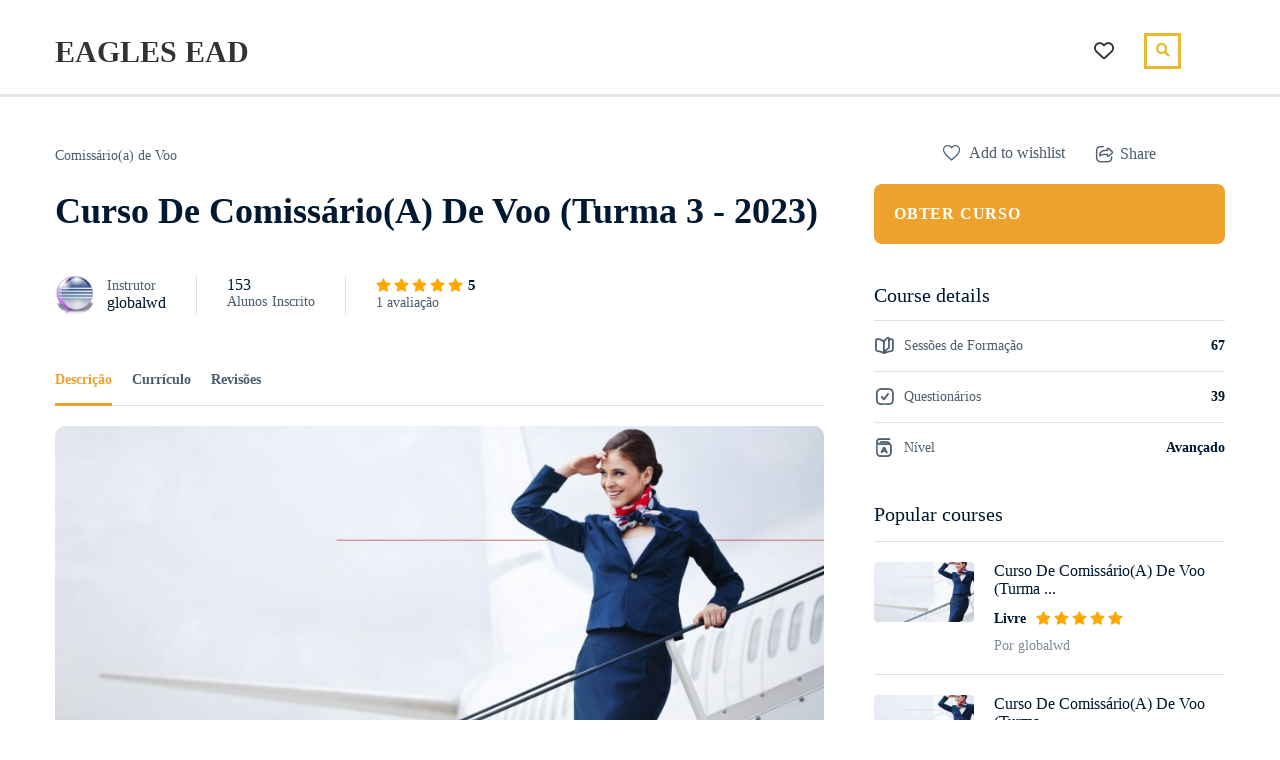

--- FILE ---
content_type: text/html; charset=UTF-8
request_url: https://www.eaglesead.com.br/cursos/curso-de-comissario-de-voo/
body_size: 26625
content:
<!DOCTYPE html><html lang="pt-BR" class="no-js"><head><script data-no-optimize="1">var litespeed_docref=sessionStorage.getItem("litespeed_docref");litespeed_docref&&(Object.defineProperty(document,"referrer",{get:function(){return litespeed_docref}}),sessionStorage.removeItem("litespeed_docref"));</script> <meta charset="UTF-8"><meta name="viewport" content="width=device-width, initial-scale=1, maximum-scale=1"><link rel="profile" href="http://gmpg.org/xfn/11"><link rel="pingback" href="https://www.eaglesead.com.br/xmlrpc.php"><title>Curso De Comissário(A) De Voo (Turma 3 &#8211; 2023) &#8211; Eagles EAD</title><meta name='robots' content='max-image-preview:large' /><link rel='dns-prefetch' href='//fonts.googleapis.com' /><link rel="alternate" type="application/rss+xml" title="Feed para Eagles EAD &raquo;" href="https://www.eaglesead.com.br/feed/" /><link rel="alternate" type="application/rss+xml" title="Feed de comentários para Eagles EAD &raquo;" href="https://www.eaglesead.com.br/comments/feed/" /><link rel="alternate" title="oEmbed (JSON)" type="application/json+oembed" href="https://www.eaglesead.com.br/wp-json/oembed/1.0/embed?url=https%3A%2F%2Fwww.eaglesead.com.br%2Fcursos%2Fcurso-de-comissario-de-voo%2F" /><link rel="alternate" title="oEmbed (XML)" type="text/xml+oembed" href="https://www.eaglesead.com.br/wp-json/oembed/1.0/embed?url=https%3A%2F%2Fwww.eaglesead.com.br%2Fcursos%2Fcurso-de-comissario-de-voo%2F&#038;format=xml" /><style id='wp-img-auto-sizes-contain-inline-css' type='text/css'>img:is([sizes=auto i],[sizes^="auto," i]){contain-intrinsic-size:3000px 1500px}
/*# sourceURL=wp-img-auto-sizes-contain-inline-css */</style><link data-optimized="2" rel="stylesheet" href="https://www.eaglesead.com.br/wp-content/litespeed/css/cc8e918055bf5681f011280abec1f73e.css?ver=1b047" /><style id='wp-block-library-inline-css' type='text/css'>:root{--wp-block-synced-color:#7a00df;--wp-block-synced-color--rgb:122,0,223;--wp-bound-block-color:var(--wp-block-synced-color);--wp-editor-canvas-background:#ddd;--wp-admin-theme-color:#007cba;--wp-admin-theme-color--rgb:0,124,186;--wp-admin-theme-color-darker-10:#006ba1;--wp-admin-theme-color-darker-10--rgb:0,107,160.5;--wp-admin-theme-color-darker-20:#005a87;--wp-admin-theme-color-darker-20--rgb:0,90,135;--wp-admin-border-width-focus:2px}@media (min-resolution:192dpi){:root{--wp-admin-border-width-focus:1.5px}}.wp-element-button{cursor:pointer}:root .has-very-light-gray-background-color{background-color:#eee}:root .has-very-dark-gray-background-color{background-color:#313131}:root .has-very-light-gray-color{color:#eee}:root .has-very-dark-gray-color{color:#313131}:root .has-vivid-green-cyan-to-vivid-cyan-blue-gradient-background{background:linear-gradient(135deg,#00d084,#0693e3)}:root .has-purple-crush-gradient-background{background:linear-gradient(135deg,#34e2e4,#4721fb 50%,#ab1dfe)}:root .has-hazy-dawn-gradient-background{background:linear-gradient(135deg,#faaca8,#dad0ec)}:root .has-subdued-olive-gradient-background{background:linear-gradient(135deg,#fafae1,#67a671)}:root .has-atomic-cream-gradient-background{background:linear-gradient(135deg,#fdd79a,#004a59)}:root .has-nightshade-gradient-background{background:linear-gradient(135deg,#330968,#31cdcf)}:root .has-midnight-gradient-background{background:linear-gradient(135deg,#020381,#2874fc)}:root{--wp--preset--font-size--normal:16px;--wp--preset--font-size--huge:42px}.has-regular-font-size{font-size:1em}.has-larger-font-size{font-size:2.625em}.has-normal-font-size{font-size:var(--wp--preset--font-size--normal)}.has-huge-font-size{font-size:var(--wp--preset--font-size--huge)}.has-text-align-center{text-align:center}.has-text-align-left{text-align:left}.has-text-align-right{text-align:right}.has-fit-text{white-space:nowrap!important}#end-resizable-editor-section{display:none}.aligncenter{clear:both}.items-justified-left{justify-content:flex-start}.items-justified-center{justify-content:center}.items-justified-right{justify-content:flex-end}.items-justified-space-between{justify-content:space-between}.screen-reader-text{border:0;clip-path:inset(50%);height:1px;margin:-1px;overflow:hidden;padding:0;position:absolute;width:1px;word-wrap:normal!important}.screen-reader-text:focus{background-color:#ddd;clip-path:none;color:#444;display:block;font-size:1em;height:auto;left:5px;line-height:normal;padding:15px 23px 14px;text-decoration:none;top:5px;width:auto;z-index:100000}html :where(.has-border-color){border-style:solid}html :where([style*=border-top-color]){border-top-style:solid}html :where([style*=border-right-color]){border-right-style:solid}html :where([style*=border-bottom-color]){border-bottom-style:solid}html :where([style*=border-left-color]){border-left-style:solid}html :where([style*=border-width]){border-style:solid}html :where([style*=border-top-width]){border-top-style:solid}html :where([style*=border-right-width]){border-right-style:solid}html :where([style*=border-bottom-width]){border-bottom-style:solid}html :where([style*=border-left-width]){border-left-style:solid}html :where(img[class*=wp-image-]){height:auto;max-width:100%}:where(figure){margin:0 0 1em}html :where(.is-position-sticky){--wp-admin--admin-bar--position-offset:var(--wp-admin--admin-bar--height,0px)}@media screen and (max-width:600px){html :where(.is-position-sticky){--wp-admin--admin-bar--position-offset:0px}}
/*# sourceURL=/wp-includes/css/dist/block-library/common.min.css */</style><style id='classic-theme-styles-inline-css' type='text/css'>/*! This file is auto-generated */
.wp-block-button__link{color:#fff;background-color:#32373c;border-radius:9999px;box-shadow:none;text-decoration:none;padding:calc(.667em + 2px) calc(1.333em + 2px);font-size:1.125em}.wp-block-file__button{background:#32373c;color:#fff;text-decoration:none}
/*# sourceURL=/wp-includes/css/classic-themes.min.css */</style><style id='stm_theme_style-inline-css' type='text/css'>#header:not(.transparent_header) .header_default {
	        background-color : 
	        
	         !important;
	    }
#header:not(.transparent_header) .header_default {
			background-color:  !important;
		}
/*# sourceURL=stm_theme_style-inline-css */</style><link rel='stylesheet' id='stm_theme_custom_styles-css' href='https://www.eaglesead.com.br/wp-content/uploads/stm_lms_styles/custom_styles.css?ver=4.8.33' type='text/css' media='all' /> <script type="litespeed/javascript" data-src="https://www.eaglesead.com.br/wp-includes/js/jquery/jquery.min.js" id="jquery-core-js"></script> <script id="jquery-js-after" type="litespeed/javascript">!function($){"use strict";$(document).ready(function(){$(this).scrollTop()>100&&$(".hfe-scroll-to-top-wrap").removeClass("hfe-scroll-to-top-hide"),$(window).scroll(function(){$(this).scrollTop()<100?$(".hfe-scroll-to-top-wrap").fadeOut(300):$(".hfe-scroll-to-top-wrap").fadeIn(300)}),$(".hfe-scroll-to-top-wrap").on("click",function(){$("html, body").animate({scrollTop:0},300);return!1})})}(jQuery);!function($){'use strict';$(document).ready(function(){var bar=$('.hfe-reading-progress-bar');if(!bar.length)return;$(window).on('scroll',function(){var s=$(window).scrollTop(),d=$(document).height()-$(window).height(),p=d?s/d*100:0;bar.css('width',p+'%')})})}(jQuery)</script> <script id="stm-lms-lms-js-extra" type="litespeed/javascript">var stm_lms_vars={"symbol":"R$","position":"left","currency_thousands":".","wp_rest_nonce":"e15c12c479","translate":{"delete":"Are you sure you want to delete this course from cart?"}}</script> <link rel="https://api.w.org/" href="https://www.eaglesead.com.br/wp-json/" /><link rel="EditURI" type="application/rsd+xml" title="RSD" href="https://www.eaglesead.com.br/xmlrpc.php?rsd" /><meta name="generator" content="WordPress 6.9" /><link rel="canonical" href="https://www.eaglesead.com.br/cursos/curso-de-comissario-de-voo/" /><link rel='shortlink' href='https://www.eaglesead.com.br/?p=5014' /> <script type="litespeed/javascript">var stm_lms_pro_nonces={"stm_lms_pro_install_base":"11ebfaa208","stm_lms_pro_search_courses":"45792c7bb4","stm_lms_pro_udemy_import_courses":"199b3d49c6","stm_lms_pro_udemy_publish_course":"83cec92283","stm_lms_pro_udemy_import_curriculum":"548ba19b05","stm_lms_pro_save_addons":"33127d6adb","stm_lms_create_announcement":"0748ec9c79","stm_lms_pro_upload_image":"ac32a595ff","stm_lms_pro_get_image_data":"bcf09975c9","stm_lms_pro_save_quiz":"04c6e531e6","stm_lms_pro_save_lesson":"0980d2ab12","stm_lms_pro_save_front_course":"68c42df5d1","stm_lms_get_course_info":"2f82c4db01","stm_lms_get_course_students":"b981f04693","stm_lms_change_post_status":"dbd0737416","stm_lms_media_library_get_files":"4e0bb8c260","stm_lms_media_library_get_file_by_id":"12c4840c50","stm_lms_media_library_delete_file":"8f86fb905a","stm_lms_media_library_search_file":"6926c4220d"}</script> <script type="litespeed/javascript">var stm_lms_ajaxurl='https://www.eaglesead.com.br/wp-admin/admin-ajax.php';var stm_lms_resturl='https://www.eaglesead.com.br/wp-json/stm-lms/v1';var ms_lms_resturl='https://www.eaglesead.com.br/wp-json/masterstudy-lms/v2';var ms_lms_nonce='e15c12c479';var stm_ajax_add_pear_hb='1c81b9a314'</script> <style>.vue_is_disabled {
			display: none;
		}
		#wp-admin-bar-lms-settings img {
			max-width: 16px;
			vertical-align: sub;
		}</style> <script type="litespeed/javascript">var stm_lms_nonces={"stm_install_starter_theme":"ec6ddd0e53","load_modal":"ee8bbdd1b8","load_content":"1b246baa3d","start_quiz":"e9f25cbda2","user_answers":"2d5052a3bf","get_order_info":"f3ac9b67a7","user_orders":"b045f17060","stm_lms_get_instructor_courses":"480cd0fc6a","stm_lms_add_comment":"85d021aebf","stm_lms_manage_students":"9fcaffe8c9","stm_lms_get_comments":"7a628f6c26","stm_lms_login":"1bd55a7c13","stm_lms_register":"5175ff461b","stm_lms_become_instructor":"9d4c33f4be","stm_lms_enterprise":"35e553ae34","stm_lms_get_user_courses":"431f890b0d","stm_lms_get_user_quizzes":"0c5c5ad5e6","stm_lms_wishlist":"cab10d03f0","stm_lms_save_user_info":"4223fd590a","stm_lms_lost_password":"4917db02bf","stm_lms_change_avatar":"fc876c918d","stm_lms_delete_avatar":"56c7ca0233","stm_lms_complete_lesson":"f255af47e6","stm_lms_use_membership":"778ab79570","stm_lms_change_featured":"e7068b7667","stm_lms_delete_course_subscription":"5ec6e1da52","stm_lms_get_reviews":"3c889e9fe2","stm_lms_add_review":"69b2ad7adf","stm_lms_add_to_cart":"0ab18326d8","stm_lms_delete_from_cart":"1531861cde","stm_lms_purchase":"f205c3867e","stm_lms_send_message":"40b0441b5e","stm_lms_get_user_conversations":"af560c3ee1","stm_lms_get_user_messages":"e074dac566","stm_lms_clear_new_messages":"a14db89b0b","wpcfto_save_settings":"7c15911035","stm_lms_tables_update":"ca4ceeb512","stm_lms_get_enterprise_groups":"3ed3f75a2e","stm_lms_get_enterprise_group":"191ef22bf8","stm_lms_add_enterprise_group":"6d0141507d","stm_lms_delete_enterprise_group":"0fee1a04c5","stm_lms_add_to_cart_enterprise":"7b2c2e13a9","stm_lms_get_user_ent_courses":"79e6210a11","stm_lms_delete_user_ent_courses":"02c6bfca0b","stm_lms_add_user_ent_courses":"2904057984","stm_lms_change_ent_group_admin":"d5a6ac5df6","stm_lms_delete_user_from_group":"93273908c2","stm_lms_import_groups":"e0f7aa2c7a","stm_lms_edit_user_answer":"a304223d60","stm_lms_get_user_points_history":"6317a7bce8","stm_lms_buy_for_points":"0ccb479032","stm_lms_get_point_users":"87ce0d361c","stm_lms_get_user_points_history_admin":"f666b81892","stm_lms_change_points":"b61115e044","stm_lms_delete_points":"dd6888ccb4","stm_lms_get_user_bundles":"3970bfd547","stm_lms_change_bundle_status":"f28d4a7f09","stm_lms_delete_bundle":"7955bc6cd1","stm_lms_check_certificate_code":"5e069d49ce","stm_lms_get_google_classroom_courses":"05be844851","stm_lms_get_google_classroom_course":"32cf81bcc3","stm_lms_get_google_classroom_publish_course":"f06d16d0f9","stm_lms_get_g_c_get_archive_page":"d91245fde8","install_zoom_addon":"ec605622b6","stm_lms_get_course_cookie_redirect":"eccfef73c4","stm_get_certificates":"983e0ada91","stm_get_certificate_fields":"52c508f4f9","stm_save_certificate":"323e40c324","stm_upload_certificate_images":"caa1de4882","stm_generate_certificates_preview":"4b9cbbffe2","stm_save_default_certificate":"7a8dfb51fc","stm_delete_default_certificate":"1e6fa25806","stm_save_certificate_category":"144fb6afab","stm_delete_certificate_category":"9778655c7b","stm_get_certificate_categories":"1644b0ec88","stm_get_certificate":"82ca111cd5","stm_delete_certificate":"092bf46a22","stm_lms_get_users_submissions":"dec98a5750","stm_lms_update_user_status":"2c736d0eaa","stm_lms_hide_become_instructor_notice":"c546e2fb34","stm_lms_ban_user":"687323ad36","stm_lms_save_forms":"0b96ef3533","stm_lms_get_forms":"9fd2ca57f2","stm_lms_upload_form_file":"9fdc422e4a","stm_lms_dashboard_get_course_students":"21302b4ccf","stm_lms_dashboard_delete_user_from_course":"6a42e2b11b","stm_lms_dashboard_add_user_to_course":"65e925512d","stm_lms_dashboard_import_users_to_course":"5014f526bd","stm_lms_dashboard_export_course_students_to_csv":"16d43d3673","stm_lms_add_to_cart_guest":"dd03af7403","stm_lms_fast_login":"cc59589b5f","stm_lms_fast_register":"56a6b6c756","stm_lms_change_lms_author":"bafca88072","stm_lms_add_student_manually":"dfdcfc3412","stm_lms_change_course_status":"93b4e2de4e","stm_lms_total_progress":"d1899b826b","stm_lms_add_h5p_result":"8720ddec89","stm_lms_toggle_buying":"1625f6039f","stm_lms_logout":"0b686dd1ba","stm_lms_restore_password":"35a302e35c","stm_lms_hide_announcement":"db122e80b8","stm_lms_get_curriculum_v2":"651454ac00","stm_lms_dashboard_get_student_progress":"c845c7ae26","stm_lms_dashboard_set_student_item_progress":"6932b80b11","stm_lms_dashboard_reset_student_progress":"72af86f1d4","stm_lms_dashboard_get_courses_list":"0ab9baf518","stm_lms_dashboard_get_student_assignments":"8a35293a39","stm_lms_dashboard_get_student_quizzes":"3740c314d5","stm_lms_dashboard_get_student_quiz":"fd1986d2ba","stm_lms_wizard_save_settings":"22c228ed1d","stm_lms_wizard_save_business_type":"3f080342f6","stm_lms_get_enrolled_assingments":"b38e6252d5","stm-lms-starter-theme-install":"1f577ab13b","stm_lms_enrolled_quizzes":"1fee7737b6","stm_lms_add_to_cart_subscription":"d1aef4e192"}</script> <style>:root {
							--accent-100: rgba(238,161,44,1);
				--accent-70: rgba(238, 161, 44, 0.7);
				--accent-50: rgba(238, 161, 44, 0.5);
				--accent-30: rgba(238, 161, 44, 0.3);
				--accent-10: rgba(238, 161, 44, 0.1);
				--accent-5: rgba(238, 161, 44, 0.05);
				--accent-0: rgba(238, 161, 44, 0);
				--accent-hover: rgba(238, 161, 44, 0.85);
							--warning-100: rgba(255,168,0,1);
				--warning-70: rgba(255, 168, 0, 0.7);
				--warning-50: rgba(255, 168, 0, 0.5);
				--warning-30: rgba(255, 168, 0, 0.3);
				--warning-10: rgba(255, 168, 0, 0.1);
				--warning-5: rgba(255, 168, 0, 0.05);
				--warning-0: rgba(255, 168, 0, 0);
				--warning-hover: rgba(255, 168, 0, 0.85);
							--danger-100: rgba(255,57,69,1);
				--danger-70: rgba(255, 57, 69, 0.7);
				--danger-50: rgba(255, 57, 69, 0.5);
				--danger-30: rgba(255, 57, 69, 0.3);
				--danger-10: rgba(255, 57, 69, 0.1);
				--danger-5: rgba(255, 57, 69, 0.05);
				--danger-0: rgba(255, 57, 69, 0);
				--danger-hover: rgba(255, 57, 69, 0.85);
							--success-100: rgba(97,204,47,1);
				--success-70: rgba(97, 204, 47, 0.7);
				--success-50: rgba(97, 204, 47, 0.5);
				--success-30: rgba(97, 204, 47, 0.3);
				--success-10: rgba(97, 204, 47, 0.1);
				--success-5: rgba(97, 204, 47, 0.05);
				--success-0: rgba(97, 204, 47, 0);
				--success-hover: rgba(97, 204, 47, 0.85);
					}</style><meta property="og:title" content="Curso De Comissário(A) De Voo (Turma 3 - 2023)" /><meta property="og:description" content="" /><meta property="og:image" content="https://www.eaglesead.com.br/wp-content/uploads/2021/06/banner01-1-870x440-1.jpg" /><meta property="og:url" content="https://www.eaglesead.com.br/cursos/curso-de-comissario-de-voo" /><meta name="twitter:card" content="summary_large_image" /><meta name="twitter:title" content="Curso De Comissário(A) De Voo (Turma 3 - 2023)" /><meta name="twitter:description" content="" /><meta name="twitter:image" content="https://www.eaglesead.com.br/wp-content/uploads/2021/06/banner01-1-870x440-1.jpg" /><meta name="twitter:url" content="https://www.eaglesead.com.br/cursos/curso-de-comissario-de-voo" /> <script type="litespeed/javascript">var stm_wpcfto_ajaxurl='https://www.eaglesead.com.br/wp-admin/admin-ajax.php'</script> <style>.vue_is_disabled {
			display: none;
		}</style> <script type="litespeed/javascript">var stm_wpcfto_nonces={"wpcfto_save_settings":"7c15911035","get_image_url":"1c7ba31fc6","wpcfto_upload_file":"9b7e18b7e5","wpcfto_search_posts":"d92cf30ec3","wpcfto_regenerate_fonts":"33a88c0fbd","wpcfto_create_term":"f116d14edf"}</script> <script type="litespeed/javascript">var ajaxurl='https://www.eaglesead.com.br/wp-admin/admin-ajax.php';var stm_install_plugin='94a8a0b3ea';var stm_buddypress_groups='40199ad610';var stm_ajax_add_review='4521c59097'</script> <link rel="shortcut icon" type="image/x-icon" href="https://www.eaglesead.com.br/wp-content/themes/masterstudy/favicon.ico" /><meta name="generator" content="Elementor 3.34.2; features: additional_custom_breakpoints; settings: css_print_method-external, google_font-enabled, font_display-swap"><style>.e-con.e-parent:nth-of-type(n+4):not(.e-lazyloaded):not(.e-no-lazyload),
				.e-con.e-parent:nth-of-type(n+4):not(.e-lazyloaded):not(.e-no-lazyload) * {
					background-image: none !important;
				}
				@media screen and (max-height: 1024px) {
					.e-con.e-parent:nth-of-type(n+3):not(.e-lazyloaded):not(.e-no-lazyload),
					.e-con.e-parent:nth-of-type(n+3):not(.e-lazyloaded):not(.e-no-lazyload) * {
						background-image: none !important;
					}
				}
				@media screen and (max-height: 640px) {
					.e-con.e-parent:nth-of-type(n+2):not(.e-lazyloaded):not(.e-no-lazyload),
					.e-con.e-parent:nth-of-type(n+2):not(.e-lazyloaded):not(.e-no-lazyload) * {
						background-image: none !important;
					}
				}</style><link rel="icon" href="https://www.eaglesead.com.br/wp-content/uploads/2023/10/logo-75x75.png" sizes="32x32" /><link rel="icon" href="https://www.eaglesead.com.br/wp-content/uploads/2023/10/logo.png" sizes="192x192" /><link rel="apple-touch-icon" href="https://www.eaglesead.com.br/wp-content/uploads/2023/10/logo.png" /><meta name="msapplication-TileImage" content="https://www.eaglesead.com.br/wp-content/uploads/2023/10/logo.png" /><style id="wpforms-css-vars-root">:root {
					--wpforms-field-border-radius: 3px;
--wpforms-field-background-color: #ffffff;
--wpforms-field-border-color: rgba( 0, 0, 0, 0.25 );
--wpforms-field-text-color: rgba( 0, 0, 0, 0.7 );
--wpforms-label-color: rgba( 0, 0, 0, 0.85 );
--wpforms-label-sublabel-color: rgba( 0, 0, 0, 0.55 );
--wpforms-label-error-color: #d63637;
--wpforms-button-border-radius: 3px;
--wpforms-button-background-color: #066aab;
--wpforms-button-text-color: #ffffff;
--wpforms-field-size-input-height: 43px;
--wpforms-field-size-input-spacing: 15px;
--wpforms-field-size-font-size: 16px;
--wpforms-field-size-line-height: 19px;
--wpforms-field-size-padding-h: 14px;
--wpforms-field-size-checkbox-size: 16px;
--wpforms-field-size-sublabel-spacing: 5px;
--wpforms-field-size-icon-size: 1;
--wpforms-label-size-font-size: 16px;
--wpforms-label-size-line-height: 19px;
--wpforms-label-size-sublabel-font-size: 14px;
--wpforms-label-size-sublabel-line-height: 17px;
--wpforms-button-size-font-size: 17px;
--wpforms-button-size-height: 41px;
--wpforms-button-size-padding-h: 15px;
--wpforms-button-size-margin-top: 10px;

				}</style></head><body class="wp-singular stm-courses-template-default single single-stm-courses postid-5014 wp-theme-masterstudy stm_lms_button ehf-template-masterstudy ehf-stylesheet-masterstudy  default masterstudy-theme stm_preloader_ elementor-default elementor-kit-11" ontouchstart=""><div class="modal fade" id="searchModal" tabindex="-1" role="dialog" aria-labelledby="searchModal"><div class="modal-dialog" role="document"><div class="modal-content"><div class="modal-body heading_font"><div class="search-title">Search</div><form role="search" method="get" id="searchform" action="https://www.eaglesead.com.br/"><div class="search-wrapper">
<input placeholder="Start typing here..." type="text" class="form-control search-input" value="" name="s" id="s" />
<button type="submit" class="search-submit" ><i class="fa fa-search"></i></button></div></form></div></div></div></div><div id="wrapper"><div id="header" class="transparent_header_off"
data-color=""><div class="header_default header_default"><div class="container"><div class="row"><div class="col-md-3 col-sm-12 col-xs-12"><div class="logo-unit">
<a href="https://www.eaglesead.com.br/"><span class="logo">Eagles EAD</span></a></div>
<button type="button" class="navbar-toggle collapsed hidden-lg hidden-md" data-toggle="collapse" data-target="#header_menu_toggler">
<span class="sr-only">Toggle navigation</span>
<span class="icon-bar"></span>
<span class="icon-bar"></span>
<span class="icon-bar"></span>
</button></div><div class="col-xs-12 col-sm-12 visible-xs visible-sm"><div class="collapse navbar-collapse header-menu-mobile" id="header_menu_toggler"><ul class="header-menu clearfix"><li><form role="search" method="get" id="searchform-mobile" action="https://www.eaglesead.com.br/"><div class="search-wrapper">
<input placeholder="Search..." type="text" class="form-control search-input" value="" name="s" />
<button type="submit" class="search-submit" ><i class="fa fa-search"></i></button></div></form></li></ul></div></div><div class="col-md-9 col-sm-9 col-sm-offset-0 hidden-xs hidden-sm"><div class="stm_menu_toggler" data-text="Menu"></div><div class="header_main_menu_wrapper clearfix" style="margin-top:5px;"><div class="pull-right hidden-xs right_buttons"><div class="stm_lms_wishlist_button not-logged-in">
<a href="https://www.eaglesead.com.br/conta-de-utilizador/" data-text="Favoritos">
<i class="far fa-heart mtc_h"></i>
</a></div><div class="search-toggler-unit"><div class="search-toggler" data-toggle="modal" data-target="#searchModal"><i class="fa fa-search"></i></div></div><div class="pull-right"><div class="header_top_bar_socs"><ul class="clearfix"></ul></div></div></div><div class="collapse navbar-collapse pull-right"><ul class="header-menu clearfix"></ul></div></div></div></div></div></div></div><div id="main"><div class="stm-lms-wrapper"><div class="container"><div class="masterstudy-single-course"><div class="masterstudy-single-course__main"><div class="masterstudy-single-course__topbar"><div class="masterstudy-single-course__row"><div class="masterstudy-single-course-categories "><div class="masterstudy-single-course-categories__wrapper"><div class="masterstudy-single-course-categories__container"><div class="masterstudy-single-course-categories__list">
<a
class="masterstudy-single-course-categories__item"
href="https://www.eaglesead.com.br/cursos/?terms%5B%5D=23&#038;category%5B%5D=23"
target="_blank"
>
Comissário(a) de Voo							</a></div></div></div></div></div></div><div class="masterstudy-single-course__heading"><h1 class="masterstudy-single-course-title">Curso De Comissário(A) De Voo (Turma 3 - 2023)</h1></div><div class="masterstudy-single-course__info"><div class="masterstudy-single-course__info-block"><div class="masterstudy-single-course-instructor "><div class="masterstudy-single-course-instructor__avatar">
<img data-lazyloaded="1" src="[data-uri]" alt='' data-src='https://www.eaglesead.com.br/wp-content/litespeed/avatar/0cc13ec9c53ff0787a6cb71843b65642.jpg?ver=1768940000' class='avatar avatar-215 photo' height='215' width='215' /></div><div class="masterstudy-single-course-instructor__info"><div class="masterstudy-single-course-instructor__title">
Instrutor</div>
<a class="masterstudy-single-course-instructor__name "
href="https://www.eaglesead.com.br/conta-publica-de-utilizador/1"
target="_blank"
>
globalwd		</a></div></div></div><div class="masterstudy-single-course__info-block masterstudy-single-course__info-block_students"><div class="masterstudy-single-course-current-students "><div class="masterstudy-single-course-current-students__wrapper">
<span class="masterstudy-single-course-current-students__count">
153			</span>
<span class="masterstudy-single-course-current-students__title">
<span>
Alunos				</span>
Inscrito			</span></div></div></div><div class="masterstudy-single-course__info-block"><div class="masterstudy-single-course-rating masterstudy-single-course-rating_default"><div class="masterstudy-single-course-rating__wrapper"><div class="masterstudy-single-course-rating__star-wrapper">
<span class="masterstudy-single-course-rating__star masterstudy-single-course-rating__star_filled "></span>
<span class="masterstudy-single-course-rating__star masterstudy-single-course-rating__star_filled "></span>
<span class="masterstudy-single-course-rating__star masterstudy-single-course-rating__star_filled "></span>
<span class="masterstudy-single-course-rating__star masterstudy-single-course-rating__star_filled "></span>
<span class="masterstudy-single-course-rating__star masterstudy-single-course-rating__star_filled "></span></div><div class="masterstudy-single-course-rating__count">
5</div></div><div class="masterstudy-single-course-rating__quantity">
1 avaliação</div></div></div></div><ul class="masterstudy-single-course-tabs masterstudy-single-course-tabs_style-underline"><li class="masterstudy-single-course-tabs__item masterstudy-single-course-tabs__item_active" data-id="description">
Descrição</li><li class="masterstudy-single-course-tabs__item " data-id="curriculum">
Currículo</li><li class="masterstudy-single-course-tabs__item " data-id="reviews">
Revisões</li></ul><div class="masterstudy-single-course-tabs__content"><div class="masterstudy-single-course-tabs__container masterstudy-single-course-tabs__container_active " data-id="description"><div class="masterstudy-single-course-description">
<img data-lazyloaded="1" src="[data-uri]" width="870" height="440" class="masterstudy-single-course-description__image" data-src="https://www.eaglesead.com.br/wp-content/uploads/2021/06/banner01-1-870x440-1.jpg"
alt="banner01-1-870x440"><div class="masterstudy-single-course-description__content"><p><iframe data-lazyloaded="1" src="about:blank" title="Comece 2021 com o pé direito - Cursos de Aviação Civil" width="1170" height="658" data-litespeed-src="https://www.youtube.com/embed/1fQyPrr09ZM?feature=oembed" frameborder="0" allow="accelerometer; autoplay; clipboard-write; encrypted-media; gyroscope; picture-in-picture; web-share" allowfullscreen></iframe></p><h2><strong>Só A Eagles Forma Você E Ainda Prepara Para Um Processo Seletivo Nas Cias. Aéreas.</strong></h2><p>A Eagles Academia de Aviação Civil, possui a melhor estrutura e enorme aprovação na ANAC. Alunos Eagles estão voando nas melhores cias do mundo, Qatar, Emirates, Avianca, Latam, Azul, Gol entre outras. Na Eagles os alunos aprendem na prática em nosso simulador de procedimentos de emergência, onde irão lidar com as emergências a bordo, preparação para pouso de emergência em terra e no mar, despressurização, fogo a bordo, intercorrências médicas, além de toda rotina de um voo e serviço de bordo.</p><p><strong>Salário De Um Comissário De Voo (Aeromoça)</strong></p><p>Em média o salário de Comissário de Bordo começa em torno de R$4.500,00 e para voos internacionais pode chegar a R$ 10.000,00</p><p><strong>Mercado De Trabalho Para Comissário De Voo (Aeromoça</strong>)</p><p>A idade mínima é 16 anos para começar a fazer o curso e normalmente as empresas contratam pessoas com idade acima de 18. O segmento de aviação civil está em pleno crescimento, dado em consideração o aumento da quantidade de empresas no mercado e o preço mais acessível. Vale ressaltar a importância de ter conhecimento em outras línguas principalmente o inglês. Na Eagles temos curso de inglês para aviação, entre em contato e saiba mais aqui!</p><p><strong>Características De Um Comissário De Voo (Aeromoça)</strong></p><p>Abaixo características importantes para quem quer se tornar um comissário de bordo:</p><p>• Saber lidar com o público;</p><p>• Ter autocontrole emocional;</p><p>• Ter paciência;</p><p>• Ser responsável;</p><p>• Estar com a saúde em dia;</p><p>• Tomar decisões rápidas;</p><p><strong>O Que É O CMA?</strong></p><p>O CMA (Certificado Médico Aeronáutico) é um documento emitido por clínicas ou médicos credenciados ou mesmo por uma junta especial de saúde aeronáutica.</p><p>O CMA é importante para certificar a aptidão física e mental do tripulante limitando o risco à segurança do voo decorrente de possíveis problemas de saúde.</p><p>O CMA é necessário para exercer a profissão de Aeromoça (Comissário).</p><p>Os exames não são complexos e o índice de reprovação é quase nulo, mas é bom se prevenir. Os exames podem estar acima ou abaixo do esperado, mas não impede que por recomendação médica possa seguir instruções para regularizar os exames e repeti-los.</p><p>A não ser em casos raros, graves de limitações que podem inviabilizar as atividades do futuro comissário de bordo (Aeromoça)</p><p>O CMA hoje não é mais obrigatório para fazer o curso de comissário, apenas para exercer a função em CIA Aérea</p><p>Gostou das informações sobre essa profissão? Tem interesse em ser um comissário de bordo? Conte para nós quais são suas expectativas!</p><p><strong>Aparência Física De Um Comissário De Voo (Aeromoça)</strong></p><p>Uma boa aparência de um Comissário de Bordo inclui o peso estar de acordo com a altura. Existem boatos sobre padrão de altura mas o que conta realmente é o comissário ter um cuidado com a aparência e higiene, cuidando dos cabelos, unhas e maquiagem, para homens os cuidados também se aplicam com a barba bem aparada e roupas bem apresentáveis. Mas não se preocupe, na Eagles temos aulas direcionadas para o cuidado da aparência e entrevista em Cias Aéreas.</p><p><strong>PRÉ MATRÍCULAS ABERTAS</strong></p><p>Mais informações: através de nosso whatsapp: (11) 94762-3314.</p><p>Faça sua pré matrícula agora mesmo! Pagamentos no crédito, débito ou pix!</p><p><strong>Requisitos Ao Curso De Comissário De Voo</strong></p><p>Escolaridade – Ensino Médio;<br />
Idade mínima – 16 anos.</p><p><strong>Aulas Teóricas</strong></p><ul><li>Conhecimentos da Profissão do Aeronauta</li><li>Emergência e Sobrevivência</li><li>Combate ao Fogo</li><li>Regulamentação da Aviação Civil</li><li>O Sistema de Aviação Civil Internacional e Brasileiro</li><li>Regulamentos da Profissão de Aeronauta</li><li>Segurança de Voo</li><li>Primeiros Socorros na Aviação Civil</li><li>Aspectos Fisiológicos da Atividade do Comissário de Voo</li><li>Navegação Aérea</li><li>Meteorologia</li><li>Conhecimentos Básicos de Aeronaves</li></ul><p><strong>Aulas Práticas</strong></p><ul><li>Sobrevivência no Mar (Marinharia)</li><li>Sobrevivência na Selva</li><li>Combate a Incêndio</li><li>Primeiros Socorros Pós Acidente Aéreo</li><li>Simulação de Evacuação de Emergência em Terra e na Água</li><li>Workshop preparatório</li><li>Aulas práticas de serviço de bordo</li><li>Aulas de Speeches</li><li>Visitas técnicas</li><li>Projetos de Simulação de Voo</li></ul><p><strong>Sobrevivência E Combate Ao Fogo</strong></p><p>O treinamento de combate ao fogo é realizado em um lugar especifico criado para as atividades de sobrevivência dos alunos Eagles, futuros comissários de bordo, de acordo com os requisitos estabelecidos pela ANAC. Os treinamentos de selva (Sobrevivência e Combate ao Fogo) e marinharia são realizados em local arborizado. O curso de Comissário de bordo na Eagles prepara o candidato para os Exames da ANAC e a obtenção da certificação necessária. Os treinamentos ministrados pela Eagles dão a experiencia necessária para que o aluno tenha êxito na prova da Anac, na entrevista em Cias Aéreas e no comprimento dos procedimentos operacionais de segurança e proteção de passageiros.</p><h2 style="text-align: center">PROGRAMAÇÃO DO CURSO (ÍNDICE)</h2><h3><strong>ETAPA 1</strong></h3><p>AULA 1 – AULA INAUGURAL<br />
AULA 1 – COMISSÁRIO DE VOO – CMS<br />
SIMULADO – COMISSÁRIO(A) DE VOO – CMS<br />
PROVA DE COMISSÁRIO DE VOO – CMS<br />
AULA 3 – SISTEMA DE AVIAÇÃO CIVIL – SAC<br />
SIMULADO SISTEMA DE AVIAÇÃO CIVIL – SAC<br />
PROVA DE SISTEMA DE AVIAÇÃO CIVIL – SAC<br />
AULA 1 – REGULAMENTAÇÃO DA AVIAÇÃO CIVIL – RAC<br />
AULA 2 – REGULAMENTAÇÃO DA AVIAÇÃO CIVIL – RAC<br />
AULA 3 – REGULAMENTAÇÃO DA AVIAÇÃO CIVIL – RAC<br />
SIMULADO – REGULAMENTAÇÃO DA AVIAÇÃO CIVIL – RAC<br />
PROVA DE REGULAMENTAÇÃO DA AVIAÇÃO CIVIL – RAC<br />
AULA 5 – SEGURANÇA DE VOO – SVO<br />
SIMULADO – SEGURANÇA DE VOO – SVO<br />
PROVA DE SEGURANÇA DE VOO – SVO<br />
AULA 1 – REGULAMENTAÇÃO DA PROFISSÃO DO AERONAUTA – RPA<br />
AULA 2 – REGULAMENTAÇÃO DA PROFISSÃO DO AERONAUTA – RPA<br />
AULA 3 – REGULAMENTAÇÃO DA PROFISSÃO DO AERONAUTA – RPA<br />
AULA 4 – REGULAMENTAÇÃO DA PROFISSÃO DO AERONAUTA – RPA<br />
AULA 5 – REGULAMENTAÇÃO DA PROFISSÃO DO AERONAUTA – RPA<br />
SIMULADO – REGULAMENTAÇÃO PROFISSIONAL DO AERONAUTA – RPA<br />
PROVA DE REGULAMENTAÇÃO DA PROFISSÃO DO AERONAUTA – RPA<br />
AULA 7 – DIREITO DO TRABALHO<br />
SIMULADO – REGULAMENTAÇÃO DO DIREITO TRABALHISTA – RDT</p><h3>ETAPA 2</h3><p>AULA 1 – CONHECIMENTOS BÁSICOS DE AERONAVES – AER<br />
AULA 2 – CONHECIMENTOS BÁSICOS DE AERONAVES – AER<br />
AULA 3 – CONHECIMENTOS BÁSICOS DE AERONAVES – AER<br />
AULA 4 – CONHECIMENTOS BÁSICOS DE AERONAVES – AER<br />
AULA 5 – CONHECIMENTOS BÁSICOS DE AERONAVES – AER<br />
SIMULADO CONHECIMENTOS BÁSICOS DE AERONAVES – AER<br />
PROVA DE CONHECIMENTO BÁSICOS DE AERONAVE – AER<br />
AULA 1 – NAVEGAÇÃO AÉREA – NAV<br />
AULA 2 – NAVEGAÇÃO AÉREA – NAV<br />
AULA 3 – NAVEGAÇÃO AÉREA – NAV<br />
AULA 4 – NAVEGAÇÃO AÉREA – NAV<br />
SIMULADO NAVEGAÇÃO AÉREA – NAV<br />
PROVA DE NAVEGAÇÃO AÉREA – NAV<br />
AULA 1 – METEREOLOGIA – MET<br />
AULA 2 – METEREOLOGIA – MET<br />
AULA 3 – METEREOLOGIA – MET<br />
AULA 4 – METEREOLOGIA – MET<br />
AULA 5 – METEREOLOGIA – MET<br />
SIMULADO METEOROLOGIA – MET<br />
PROVA DE METEOROLOGIA – MET</p><h3>ETAPA 3</h3><p>AULA 1 – PRIMEIROS SOCORROS NA AVIAÇÃO CIVIL – PSS<br />
SIMULADO PRIMEIROS SOCORROS NA AVIAÇÃO CIVIL – PSS<br />
PROVA DE PRIMEIROS SOCORROS NA AVIAÇÃO CIVIL – PSS<br />
AULA 1 – ANATOMIA – AFI I<br />
AULA 2 – ANATOMIA – AFI II<br />
AULA 3 – NOÇÕES DE SAÚDE – AFI III<br />
AULA 4 – AEROMEDICINA – AFI IV<br />
SIMULADO ASPECTOS FISIOLÓGICOS DA ATIVIDADE DO COMISÁRIO DE VOO – AFI<br />
PROVA DE ASPECTOS FISIOLÓGICOS DA ATIVIDADE DO COMISSÁRIO DE VOO – AFI<br />
AULA 5 -FATORES HUMANOS NA AVIAÇÃO CIVIL – FHU<br />
SIMULADO – FATORES HUMANOS NA AVIAÇÃO CIVIL – FHU<br />
PROVA DE FATORES HUMANOS NA AVIAÇÃO CIVIL – FHU</p><h3>ETAPA 4</h3><p>AULA 1 – SOBREVIVÊNCIA NA SELVA – SBV<br />
AULA 2 – SOBREVIVÊNCIA NA SELVA – SBV<br />
AULA 3 – SOBREVIVÊNCIA NA SELVA – SBV<br />
AULA 4 – SOBREVIVÊNCIA NA SELVA – SBV<br />
AULA 5 – SOBREVIVÊNCIA NA SELVA – SBV<br />
AULA 6 – SOBREVIVÊNCIA NA SELVA – SBV<br />
AULA 7 – SOBREVIVÊNCIA NA SELVA – SBV<br />
AULA 8 – SOBREVIVÊNCIA NA SELVA – SBV<br />
PROVA DE SOBREVIVÊNCIA – SOB<br />
ETAPA 4 – AULA 1 – PREVENÇÃO DE INCÊNDIO – PCI<br />
ETAPA 4 – AULA 2 – PREVENÇÃO DE INCÊNDIO – PCI<br />
ETAPA 4 – AULA 1 – PROCEDIMENTOS DE EMERGÊNCIA – EME<br />
ETAPA 4 – AULA 2 – PROCEDIMENTOS DE EMERGÊNCIA – EME<br />
ETAPA 4 – AULA 3 – PROCEDIMENTOS DE EMERGÊNCIA – EME<br />
ETAPA 4 – AULA 4 – PROCEDIMENTOS DE EMERGÊNCIA – EME<br />
ETAPA 4 – AULA 5 – PROCEDIMENTOS DE EMERGÊNCIA – EME<br />
ETAPA 4 – AULA 6 – PROCEDIMENTOS DE EMERGÊNCIA – EME<br />
ETAPA 4 – AULA 7 – PROCEDIMENTOS DE EMERGÊNCIA – EME<br />
ETAPA 4 – AULA 8 – PROCEDIMENTOS DE EMERGÊNCIA – EME<br />
<strong>PROVA DE FINAL DE CURSO</strong></p><p>&nbsp;</p><p>&nbsp;</p><p>&nbsp;</p></div></div></div><div class="masterstudy-single-course-tabs__container  " data-id="curriculum"><div class="masterstudy-curriculum-list  "><div class="masterstudy-curriculum-list__wrapper masterstudy-curriculum-list__wrapper_opened"><div class="masterstudy-curriculum-list__section">
<span class="masterstudy-curriculum-list__section-title">Section</span>
<span class="masterstudy-curriculum-list__toggler"></span></div><ul class="masterstudy-curriculum-list__materials"><li class="masterstudy-curriculum-list__item">
<a href="https://www.eaglesead.com.br/cursos/curso-de-comissario-de-voo/5136"
class="masterstudy-curriculum-list__link masterstudy-curriculum-list__link_disabled"><div class="masterstudy-curriculum-list__order">
1</div>
<img data-lazyloaded="1" src="[data-uri]" data-src="https://www.eaglesead.com.br/wp-content/plugins/masterstudy-lms-learning-management-system/_core//assets/icons/lessons/text.svg" class="masterstudy-curriculum-list__image"><div class="masterstudy-curriculum-list__container"><div class="masterstudy-curriculum-list__container-wrapper"><div class="masterstudy-curriculum-list__title">
ETAPA 1 - AULA 1 - COMISSÁRIO DE VOO</div><div class="masterstudy-curriculum-list__meta-wrapper">
<span class="masterstudy-curriculum-list__meta">
Text lesson									</span></div></div></div>
</a></li><li class="masterstudy-curriculum-list__item">
<a href="https://www.eaglesead.com.br/cursos/curso-de-comissario-de-voo/5365"
class="masterstudy-curriculum-list__link masterstudy-curriculum-list__link_disabled"><div class="masterstudy-curriculum-list__order">
2</div>
<img data-lazyloaded="1" src="[data-uri]" data-src="https://www.eaglesead.com.br/wp-content/plugins/masterstudy-lms-learning-management-system/_core//assets/icons/lessons/quiz.svg" class="masterstudy-curriculum-list__image"><div class="masterstudy-curriculum-list__container"><div class="masterstudy-curriculum-list__container-wrapper"><div class="masterstudy-curriculum-list__title">
ETAPA 1 - SIMULADO - COMISSÁRIO(A) DE VOO - CMS</div><div class="masterstudy-curriculum-list__meta-wrapper">
<span class="masterstudy-curriculum-list__meta">
20 questions									</span></div></div></div>
</a></li><li class="masterstudy-curriculum-list__item">
<a href="https://www.eaglesead.com.br/cursos/curso-de-comissario-de-voo/5594"
class="masterstudy-curriculum-list__link masterstudy-curriculum-list__link_disabled"><div class="masterstudy-curriculum-list__order">
3</div>
<img data-lazyloaded="1" src="[data-uri]" data-src="https://www.eaglesead.com.br/wp-content/plugins/masterstudy-lms-learning-management-system/_core//assets/icons/lessons/quiz.svg" class="masterstudy-curriculum-list__image"><div class="masterstudy-curriculum-list__container"><div class="masterstudy-curriculum-list__container-wrapper"><div class="masterstudy-curriculum-list__title">
ETAPA 1 – PROVA DE COMISSÁRIO DE VOO – CMS</div><div class="masterstudy-curriculum-list__meta-wrapper">
<span class="masterstudy-curriculum-list__meta">
10 questions									</span></div></div></div>
</a></li><li class="masterstudy-curriculum-list__item">
<a href="https://www.eaglesead.com.br/cursos/curso-de-comissario-de-voo/5138"
class="masterstudy-curriculum-list__link "><div class="masterstudy-curriculum-list__order">
4</div>
<img data-lazyloaded="1" src="[data-uri]" data-src="https://www.eaglesead.com.br/wp-content/plugins/masterstudy-lms-learning-management-system/_core//assets/icons/lessons/text.svg" class="masterstudy-curriculum-list__image"><div class="masterstudy-curriculum-list__container"><div class="masterstudy-curriculum-list__container-wrapper"><div class="masterstudy-curriculum-list__title">
ETAPA 1 - AULA INICIAL - SISTEMA DE AVIAÇÃO CIVIL - SAC</div><div class="masterstudy-curriculum-list__meta-wrapper">
<span class="masterstudy-curriculum-list__preview">
Pré-visualização										</span>
<span class="masterstudy-curriculum-list__meta">
3 horas									</span></div></div></div>
</a></li><li class="masterstudy-curriculum-list__item">
<a href="https://www.eaglesead.com.br/cursos/curso-de-comissario-de-voo/7261"
class="masterstudy-curriculum-list__link masterstudy-curriculum-list__link_disabled"><div class="masterstudy-curriculum-list__order">
5</div>
<img data-lazyloaded="1" src="[data-uri]" data-src="https://www.eaglesead.com.br/wp-content/plugins/masterstudy-lms-learning-management-system/_core//assets/icons/lessons/text.svg" class="masterstudy-curriculum-list__image"><div class="masterstudy-curriculum-list__container"><div class="masterstudy-curriculum-list__container-wrapper"><div class="masterstudy-curriculum-list__title">
ETAPA 1 – AULA 1 – SISTEMA DE AVIAÇÃO CIVIL – SAC</div><div class="masterstudy-curriculum-list__meta-wrapper">
<span class="masterstudy-curriculum-list__meta">
Text lesson									</span></div></div></div>
</a></li><li class="masterstudy-curriculum-list__item">
<a href="https://www.eaglesead.com.br/cursos/curso-de-comissario-de-voo/7267"
class="masterstudy-curriculum-list__link masterstudy-curriculum-list__link_disabled"><div class="masterstudy-curriculum-list__order">
6</div>
<img data-lazyloaded="1" src="[data-uri]" data-src="https://www.eaglesead.com.br/wp-content/plugins/masterstudy-lms-learning-management-system/_core//assets/icons/lessons/text.svg" class="masterstudy-curriculum-list__image"><div class="masterstudy-curriculum-list__container"><div class="masterstudy-curriculum-list__container-wrapper"><div class="masterstudy-curriculum-list__title">
ETAPA 1 – AULA 2 – SISTEMA DE AVIAÇÃO CIVIL – SAC</div><div class="masterstudy-curriculum-list__meta-wrapper">
<span class="masterstudy-curriculum-list__meta">
Text lesson									</span></div></div></div>
</a></li><li class="masterstudy-curriculum-list__item">
<a href="https://www.eaglesead.com.br/cursos/curso-de-comissario-de-voo/7272"
class="masterstudy-curriculum-list__link masterstudy-curriculum-list__link_disabled"><div class="masterstudy-curriculum-list__order">
7</div>
<img data-lazyloaded="1" src="[data-uri]" data-src="https://www.eaglesead.com.br/wp-content/plugins/masterstudy-lms-learning-management-system/_core//assets/icons/lessons/text.svg" class="masterstudy-curriculum-list__image"><div class="masterstudy-curriculum-list__container"><div class="masterstudy-curriculum-list__container-wrapper"><div class="masterstudy-curriculum-list__title">
ETAPA 1 – AULA 3 – SISTEMA DE AVIAÇÃO CIVIL – SAC</div><div class="masterstudy-curriculum-list__meta-wrapper">
<span class="masterstudy-curriculum-list__meta">
Text lesson									</span></div></div></div>
</a></li><li class="masterstudy-curriculum-list__item">
<a href="https://www.eaglesead.com.br/cursos/curso-de-comissario-de-voo/5388"
class="masterstudy-curriculum-list__link masterstudy-curriculum-list__link_disabled"><div class="masterstudy-curriculum-list__order">
8</div>
<img data-lazyloaded="1" src="[data-uri]" data-src="https://www.eaglesead.com.br/wp-content/plugins/masterstudy-lms-learning-management-system/_core//assets/icons/lessons/quiz.svg" class="masterstudy-curriculum-list__image"><div class="masterstudy-curriculum-list__container"><div class="masterstudy-curriculum-list__container-wrapper"><div class="masterstudy-curriculum-list__title">
ETAPA 1 - SIMULADO  SISTEMA DE AVIAÇÃO CIVIL - SAC</div><div class="masterstudy-curriculum-list__meta-wrapper">
<span class="masterstudy-curriculum-list__meta">
20 questions									</span></div></div></div>
</a></li><li class="masterstudy-curriculum-list__item">
<a href="https://www.eaglesead.com.br/cursos/curso-de-comissario-de-voo/6069"
class="masterstudy-curriculum-list__link masterstudy-curriculum-list__link_disabled"><div class="masterstudy-curriculum-list__order">
9</div>
<img data-lazyloaded="1" src="[data-uri]" data-src="https://www.eaglesead.com.br/wp-content/plugins/masterstudy-lms-learning-management-system/_core//assets/icons/lessons/quiz.svg" class="masterstudy-curriculum-list__image"><div class="masterstudy-curriculum-list__container"><div class="masterstudy-curriculum-list__container-wrapper"><div class="masterstudy-curriculum-list__title">
ETAPA 1 - PROVA DE SISTEMA DE AVIAÇÃO CIVIL – SAC</div><div class="masterstudy-curriculum-list__meta-wrapper">
<span class="masterstudy-curriculum-list__meta">
10 questions									</span></div></div></div>
</a></li><li class="masterstudy-curriculum-list__item">
<a href="https://www.eaglesead.com.br/cursos/curso-de-comissario-de-voo/7328"
class="masterstudy-curriculum-list__link masterstudy-curriculum-list__link_disabled"><div class="masterstudy-curriculum-list__order">
10</div>
<img data-lazyloaded="1" src="[data-uri]" data-src="https://www.eaglesead.com.br/wp-content/plugins/masterstudy-lms-learning-management-system/_core//assets/icons/lessons/text.svg" class="masterstudy-curriculum-list__image"><div class="masterstudy-curriculum-list__container"><div class="masterstudy-curriculum-list__container-wrapper"><div class="masterstudy-curriculum-list__title">
ETAPA 1 - AULA 1 - REGULAMENTAÇÃO DA AVIAÇÃO CIVIL - RAC</div><div class="masterstudy-curriculum-list__meta-wrapper">
<span class="masterstudy-curriculum-list__meta">
Text lesson									</span></div></div></div>
</a></li><li class="masterstudy-curriculum-list__item">
<a href="https://www.eaglesead.com.br/cursos/curso-de-comissario-de-voo/7335"
class="masterstudy-curriculum-list__link masterstudy-curriculum-list__link_disabled"><div class="masterstudy-curriculum-list__order">
11</div>
<img data-lazyloaded="1" src="[data-uri]" data-src="https://www.eaglesead.com.br/wp-content/plugins/masterstudy-lms-learning-management-system/_core//assets/icons/lessons/text.svg" class="masterstudy-curriculum-list__image"><div class="masterstudy-curriculum-list__container"><div class="masterstudy-curriculum-list__container-wrapper"><div class="masterstudy-curriculum-list__title">
ETAPA 1 – AULA 2 – REGULAMENTAÇÃO DA AVIAÇÃO CIVIL – RAC</div><div class="masterstudy-curriculum-list__meta-wrapper">
<span class="masterstudy-curriculum-list__meta">
Text lesson									</span></div></div></div>
</a></li><li class="masterstudy-curriculum-list__item">
<a href="https://www.eaglesead.com.br/cursos/curso-de-comissario-de-voo/5139"
class="masterstudy-curriculum-list__link "><div class="masterstudy-curriculum-list__order">
12</div>
<img data-lazyloaded="1" src="[data-uri]" data-src="https://www.eaglesead.com.br/wp-content/plugins/masterstudy-lms-learning-management-system/_core//assets/icons/lessons/text.svg" class="masterstudy-curriculum-list__image"><div class="masterstudy-curriculum-list__container"><div class="masterstudy-curriculum-list__container-wrapper"><div class="masterstudy-curriculum-list__title">
ETAPA 1 – AULA 3 – REGULAMENTAÇÃO DA AVIAÇÃO CIVIL – RAC</div><div class="masterstudy-curriculum-list__meta-wrapper">
<span class="masterstudy-curriculum-list__preview">
Pré-visualização										</span>
<span class="masterstudy-curriculum-list__meta">
3 horas									</span></div></div></div>
</a></li><li class="masterstudy-curriculum-list__item">
<a href="https://www.eaglesead.com.br/cursos/curso-de-comissario-de-voo/5412"
class="masterstudy-curriculum-list__link masterstudy-curriculum-list__link_disabled"><div class="masterstudy-curriculum-list__order">
13</div>
<img data-lazyloaded="1" src="[data-uri]" data-src="https://www.eaglesead.com.br/wp-content/plugins/masterstudy-lms-learning-management-system/_core//assets/icons/lessons/quiz.svg" class="masterstudy-curriculum-list__image"><div class="masterstudy-curriculum-list__container"><div class="masterstudy-curriculum-list__container-wrapper"><div class="masterstudy-curriculum-list__title">
ETAPA 1 – SIMULADO – REGULAMENTAÇÃO DA AVIAÇÃO CIVIL – RAC</div><div class="masterstudy-curriculum-list__meta-wrapper">
<span class="masterstudy-curriculum-list__meta">
20 questions									</span></div></div></div>
</a></li><li class="masterstudy-curriculum-list__item">
<a href="https://www.eaglesead.com.br/cursos/curso-de-comissario-de-voo/6081"
class="masterstudy-curriculum-list__link masterstudy-curriculum-list__link_disabled"><div class="masterstudy-curriculum-list__order">
14</div>
<img data-lazyloaded="1" src="[data-uri]" data-src="https://www.eaglesead.com.br/wp-content/plugins/masterstudy-lms-learning-management-system/_core//assets/icons/lessons/quiz.svg" class="masterstudy-curriculum-list__image"><div class="masterstudy-curriculum-list__container"><div class="masterstudy-curriculum-list__container-wrapper"><div class="masterstudy-curriculum-list__title">
ETAPA 1 – PROVA DE REGULAMENTAÇÃO DA AVIAÇÃO CIVIL – RAC</div><div class="masterstudy-curriculum-list__meta-wrapper">
<span class="masterstudy-curriculum-list__meta">
10 questions									</span></div></div></div>
</a></li><li class="masterstudy-curriculum-list__item">
<a href="https://www.eaglesead.com.br/cursos/curso-de-comissario-de-voo/5140"
class="masterstudy-curriculum-list__link masterstudy-curriculum-list__link_disabled"><div class="masterstudy-curriculum-list__order">
15</div>
<img data-lazyloaded="1" src="[data-uri]" data-src="https://www.eaglesead.com.br/wp-content/plugins/masterstudy-lms-learning-management-system/_core//assets/icons/lessons/text.svg" class="masterstudy-curriculum-list__image"><div class="masterstudy-curriculum-list__container"><div class="masterstudy-curriculum-list__container-wrapper"><div class="masterstudy-curriculum-list__title">
ETAPA 1 - AULA INICIAL - SEGURANÇA DE VOO - SVO</div><div class="masterstudy-curriculum-list__meta-wrapper">
<span class="masterstudy-curriculum-list__meta">
Text lesson									</span></div></div></div>
</a></li><li class="masterstudy-curriculum-list__item">
<a href="https://www.eaglesead.com.br/cursos/curso-de-comissario-de-voo/7341"
class="masterstudy-curriculum-list__link masterstudy-curriculum-list__link_disabled"><div class="masterstudy-curriculum-list__order">
16</div>
<img data-lazyloaded="1" src="[data-uri]" data-src="https://www.eaglesead.com.br/wp-content/plugins/masterstudy-lms-learning-management-system/_core//assets/icons/lessons/text.svg" class="masterstudy-curriculum-list__image"><div class="masterstudy-curriculum-list__container"><div class="masterstudy-curriculum-list__container-wrapper"><div class="masterstudy-curriculum-list__title">
ETAPA 1 - AULA 1 - SEGURANÇA DE VOO - SVO</div><div class="masterstudy-curriculum-list__meta-wrapper">
<span class="masterstudy-curriculum-list__meta">
Text lesson									</span></div></div></div>
</a></li><li class="masterstudy-curriculum-list__item">
<a href="https://www.eaglesead.com.br/cursos/curso-de-comissario-de-voo/7347"
class="masterstudy-curriculum-list__link masterstudy-curriculum-list__link_disabled"><div class="masterstudy-curriculum-list__order">
17</div>
<img data-lazyloaded="1" src="[data-uri]" data-src="https://www.eaglesead.com.br/wp-content/plugins/masterstudy-lms-learning-management-system/_core//assets/icons/lessons/text.svg" class="masterstudy-curriculum-list__image"><div class="masterstudy-curriculum-list__container"><div class="masterstudy-curriculum-list__container-wrapper"><div class="masterstudy-curriculum-list__title">
ETAPA 1 - AULA 2 - SEGURANÇA DE VOO - SVO</div><div class="masterstudy-curriculum-list__meta-wrapper">
<span class="masterstudy-curriculum-list__meta">
Text lesson									</span></div></div></div>
</a></li><li class="masterstudy-curriculum-list__item">
<a href="https://www.eaglesead.com.br/cursos/curso-de-comissario-de-voo/7353"
class="masterstudy-curriculum-list__link masterstudy-curriculum-list__link_disabled"><div class="masterstudy-curriculum-list__order">
18</div>
<img data-lazyloaded="1" src="[data-uri]" data-src="https://www.eaglesead.com.br/wp-content/plugins/masterstudy-lms-learning-management-system/_core//assets/icons/lessons/text.svg" class="masterstudy-curriculum-list__image"><div class="masterstudy-curriculum-list__container"><div class="masterstudy-curriculum-list__container-wrapper"><div class="masterstudy-curriculum-list__title">
ETAPA 1 - AULA 3 - SEGURANÇA DE VOO - SVO</div><div class="masterstudy-curriculum-list__meta-wrapper">
<span class="masterstudy-curriculum-list__meta">
Text lesson									</span></div></div></div>
</a></li><li class="masterstudy-curriculum-list__item">
<a href="https://www.eaglesead.com.br/cursos/curso-de-comissario-de-voo/5436"
class="masterstudy-curriculum-list__link masterstudy-curriculum-list__link_disabled"><div class="masterstudy-curriculum-list__order">
19</div>
<img data-lazyloaded="1" src="[data-uri]" data-src="https://www.eaglesead.com.br/wp-content/plugins/masterstudy-lms-learning-management-system/_core//assets/icons/lessons/quiz.svg" class="masterstudy-curriculum-list__image"><div class="masterstudy-curriculum-list__container"><div class="masterstudy-curriculum-list__container-wrapper"><div class="masterstudy-curriculum-list__title">
ETAPA 1 - SIMULADO - SEGURANÇA DE VOO – SVO</div><div class="masterstudy-curriculum-list__meta-wrapper">
<span class="masterstudy-curriculum-list__meta">
20 questions									</span></div></div></div>
</a></li><li class="masterstudy-curriculum-list__item">
<a href="https://www.eaglesead.com.br/cursos/curso-de-comissario-de-voo/5252"
class="masterstudy-curriculum-list__link masterstudy-curriculum-list__link_disabled"><div class="masterstudy-curriculum-list__order">
20</div>
<img data-lazyloaded="1" src="[data-uri]" data-src="https://www.eaglesead.com.br/wp-content/plugins/masterstudy-lms-learning-management-system/_core//assets/icons/lessons/quiz.svg" class="masterstudy-curriculum-list__image"><div class="masterstudy-curriculum-list__container"><div class="masterstudy-curriculum-list__container-wrapper"><div class="masterstudy-curriculum-list__title">
ETAPA 1 – PROVA DE SEGURANÇA DE VOO – SVO</div><div class="masterstudy-curriculum-list__meta-wrapper">
<span class="masterstudy-curriculum-list__meta">
10 questions									</span></div></div></div>
</a></li><li class="masterstudy-curriculum-list__item">
<a href="https://www.eaglesead.com.br/cursos/curso-de-comissario-de-voo/5141"
class="masterstudy-curriculum-list__link masterstudy-curriculum-list__link_disabled"><div class="masterstudy-curriculum-list__order">
21</div>
<img data-lazyloaded="1" src="[data-uri]" data-src="https://www.eaglesead.com.br/wp-content/plugins/masterstudy-lms-learning-management-system/_core//assets/icons/lessons/text.svg" class="masterstudy-curriculum-list__image"><div class="masterstudy-curriculum-list__container"><div class="masterstudy-curriculum-list__container-wrapper"><div class="masterstudy-curriculum-list__title">
ETAPA 1 – AULA 1 – REGULAMENTAÇÃO DA PROFISSÃO DO AERONAUTA – RPA</div><div class="masterstudy-curriculum-list__meta-wrapper">
<span class="masterstudy-curriculum-list__meta">
Text lesson									</span></div></div></div>
</a></li><li class="masterstudy-curriculum-list__item">
<a href="https://www.eaglesead.com.br/cursos/curso-de-comissario-de-voo/7387"
class="masterstudy-curriculum-list__link masterstudy-curriculum-list__link_disabled"><div class="masterstudy-curriculum-list__order">
22</div>
<img data-lazyloaded="1" src="[data-uri]" data-src="https://www.eaglesead.com.br/wp-content/plugins/masterstudy-lms-learning-management-system/_core//assets/icons/lessons/text.svg" class="masterstudy-curriculum-list__image"><div class="masterstudy-curriculum-list__container"><div class="masterstudy-curriculum-list__container-wrapper"><div class="masterstudy-curriculum-list__title">
ETAPA 1 - AULA 2 - REGULAMENTAÇÃO DA PROFISSÃO DO AERONAUTA - RPA</div><div class="masterstudy-curriculum-list__meta-wrapper">
<span class="masterstudy-curriculum-list__meta">
Text lesson									</span></div></div></div>
</a></li><li class="masterstudy-curriculum-list__item">
<a href="https://www.eaglesead.com.br/cursos/curso-de-comissario-de-voo/7392"
class="masterstudy-curriculum-list__link masterstudy-curriculum-list__link_disabled"><div class="masterstudy-curriculum-list__order">
23</div>
<img data-lazyloaded="1" src="[data-uri]" data-src="https://www.eaglesead.com.br/wp-content/plugins/masterstudy-lms-learning-management-system/_core//assets/icons/lessons/text.svg" class="masterstudy-curriculum-list__image"><div class="masterstudy-curriculum-list__container"><div class="masterstudy-curriculum-list__container-wrapper"><div class="masterstudy-curriculum-list__title">
ETAPA 1 - AULA 3 - REGULAMENTAÇÃO DA PROFISSÃO DO AERONAUTA - RPA</div><div class="masterstudy-curriculum-list__meta-wrapper">
<span class="masterstudy-curriculum-list__meta">
Text lesson									</span></div></div></div>
</a></li><li class="masterstudy-curriculum-list__item">
<a href="https://www.eaglesead.com.br/cursos/curso-de-comissario-de-voo/7397"
class="masterstudy-curriculum-list__link masterstudy-curriculum-list__link_disabled"><div class="masterstudy-curriculum-list__order">
24</div>
<img data-lazyloaded="1" src="[data-uri]" data-src="https://www.eaglesead.com.br/wp-content/plugins/masterstudy-lms-learning-management-system/_core//assets/icons/lessons/text.svg" class="masterstudy-curriculum-list__image"><div class="masterstudy-curriculum-list__container"><div class="masterstudy-curriculum-list__container-wrapper"><div class="masterstudy-curriculum-list__title">
ETAPA 1 - AULA 4 - REGULAMENTAÇÃO DA PROFISSÃO DO AERONAUTA - RPA</div><div class="masterstudy-curriculum-list__meta-wrapper">
<span class="masterstudy-curriculum-list__meta">
Text lesson									</span></div></div></div>
</a></li><li class="masterstudy-curriculum-list__item">
<a href="https://www.eaglesead.com.br/cursos/curso-de-comissario-de-voo/7400"
class="masterstudy-curriculum-list__link masterstudy-curriculum-list__link_disabled"><div class="masterstudy-curriculum-list__order">
25</div>
<img data-lazyloaded="1" src="[data-uri]" data-src="https://www.eaglesead.com.br/wp-content/plugins/masterstudy-lms-learning-management-system/_core//assets/icons/lessons/text.svg" class="masterstudy-curriculum-list__image"><div class="masterstudy-curriculum-list__container"><div class="masterstudy-curriculum-list__container-wrapper"><div class="masterstudy-curriculum-list__title">
ETAPA 1 – AULA 5 – REGULAMENTAÇÃO DA PROFISSÃO DO AERONAUTA – RPA</div><div class="masterstudy-curriculum-list__meta-wrapper">
<span class="masterstudy-curriculum-list__meta">
Text lesson									</span></div></div></div>
</a></li><li class="masterstudy-curriculum-list__item">
<a href="https://www.eaglesead.com.br/cursos/curso-de-comissario-de-voo/5460"
class="masterstudy-curriculum-list__link masterstudy-curriculum-list__link_disabled"><div class="masterstudy-curriculum-list__order">
26</div>
<img data-lazyloaded="1" src="[data-uri]" data-src="https://www.eaglesead.com.br/wp-content/plugins/masterstudy-lms-learning-management-system/_core//assets/icons/lessons/quiz.svg" class="masterstudy-curriculum-list__image"><div class="masterstudy-curriculum-list__container"><div class="masterstudy-curriculum-list__container-wrapper"><div class="masterstudy-curriculum-list__title">
ETAPA 1 – SIMULADO – REGULAMENTAÇÃO PROFISSIONAL DO AERONAUTA – RPA</div><div class="masterstudy-curriculum-list__meta-wrapper">
<span class="masterstudy-curriculum-list__meta">
20 questions									</span></div></div></div>
</a></li><li class="masterstudy-curriculum-list__item">
<a href="https://www.eaglesead.com.br/cursos/curso-de-comissario-de-voo/5176"
class="masterstudy-curriculum-list__link masterstudy-curriculum-list__link_disabled"><div class="masterstudy-curriculum-list__order">
27</div>
<img data-lazyloaded="1" src="[data-uri]" data-src="https://www.eaglesead.com.br/wp-content/plugins/masterstudy-lms-learning-management-system/_core//assets/icons/lessons/quiz.svg" class="masterstudy-curriculum-list__image"><div class="masterstudy-curriculum-list__container"><div class="masterstudy-curriculum-list__container-wrapper"><div class="masterstudy-curriculum-list__title">
ETAPA 1 – PROVA DE REGULAMENTAÇÃO DA PROFISSÃO DO AERONAUTA – RPA</div><div class="masterstudy-curriculum-list__meta-wrapper">
<span class="masterstudy-curriculum-list__meta">
10 questions									</span></div></div></div>
</a></li><li class="masterstudy-curriculum-list__item">
<a href="https://www.eaglesead.com.br/cursos/curso-de-comissario-de-voo/5337"
class="masterstudy-curriculum-list__link masterstudy-curriculum-list__link_disabled"><div class="masterstudy-curriculum-list__order">
28</div>
<img data-lazyloaded="1" src="[data-uri]" data-src="https://www.eaglesead.com.br/wp-content/plugins/masterstudy-lms-learning-management-system/_core//assets/icons/lessons/text.svg" class="masterstudy-curriculum-list__image"><div class="masterstudy-curriculum-list__container"><div class="masterstudy-curriculum-list__container-wrapper"><div class="masterstudy-curriculum-list__title">
ETAPA 1 - AULA 6 - REGULAMENTAÇÃO DA PROFISSÃO DO AERONAUTA – RPA</div><div class="masterstudy-curriculum-list__meta-wrapper">
<span class="masterstudy-curriculum-list__meta">
Text lesson									</span></div></div></div>
</a></li><li class="masterstudy-curriculum-list__item">
<a href="https://www.eaglesead.com.br/cursos/curso-de-comissario-de-voo/7493"
class="masterstudy-curriculum-list__link masterstudy-curriculum-list__link_disabled"><div class="masterstudy-curriculum-list__order">
29</div>
<img data-lazyloaded="1" src="[data-uri]" data-src="https://www.eaglesead.com.br/wp-content/plugins/masterstudy-lms-learning-management-system/_core//assets/icons/lessons/text.svg" class="masterstudy-curriculum-list__image"><div class="masterstudy-curriculum-list__container"><div class="masterstudy-curriculum-list__container-wrapper"><div class="masterstudy-curriculum-list__title">
AULAS COMPLEMENTARES</div><div class="masterstudy-curriculum-list__meta-wrapper">
<span class="masterstudy-curriculum-list__meta">
Text lesson									</span></div></div></div>
</a></li><li class="masterstudy-curriculum-list__item">
<a href="https://www.eaglesead.com.br/cursos/curso-de-comissario-de-voo/5484"
class="masterstudy-curriculum-list__link masterstudy-curriculum-list__link_disabled"><div class="masterstudy-curriculum-list__order">
30</div>
<img data-lazyloaded="1" src="[data-uri]" data-src="https://www.eaglesead.com.br/wp-content/plugins/masterstudy-lms-learning-management-system/_core//assets/icons/lessons/quiz.svg" class="masterstudy-curriculum-list__image"><div class="masterstudy-curriculum-list__container"><div class="masterstudy-curriculum-list__container-wrapper"><div class="masterstudy-curriculum-list__title">
ETAPA 1 - SIMULADO - DIREITO DO TRABALHO - RDT</div><div class="masterstudy-curriculum-list__meta-wrapper">
<span class="masterstudy-curriculum-list__meta">
20 questions									</span></div></div></div>
</a></li><li class="masterstudy-curriculum-list__item">
<a href="https://www.eaglesead.com.br/cursos/curso-de-comissario-de-voo/5341"
class="masterstudy-curriculum-list__link masterstudy-curriculum-list__link_disabled"><div class="masterstudy-curriculum-list__order">
31</div>
<img data-lazyloaded="1" src="[data-uri]" data-src="https://www.eaglesead.com.br/wp-content/plugins/masterstudy-lms-learning-management-system/_core//assets/icons/lessons/text.svg" class="masterstudy-curriculum-list__image"><div class="masterstudy-curriculum-list__container"><div class="masterstudy-curriculum-list__container-wrapper"><div class="masterstudy-curriculum-list__title">
ETAPA 2 - AULA 1 - CONHECIMENTOS BÁSICOS DE AERONAVES - AER</div><div class="masterstudy-curriculum-list__meta-wrapper">
<span class="masterstudy-curriculum-list__meta">
Text lesson									</span></div></div></div>
</a></li><li class="masterstudy-curriculum-list__item">
<a href="https://www.eaglesead.com.br/cursos/curso-de-comissario-de-voo/7364"
class="masterstudy-curriculum-list__link masterstudy-curriculum-list__link_disabled"><div class="masterstudy-curriculum-list__order">
32</div>
<img data-lazyloaded="1" src="[data-uri]" data-src="https://www.eaglesead.com.br/wp-content/plugins/masterstudy-lms-learning-management-system/_core//assets/icons/lessons/text.svg" class="masterstudy-curriculum-list__image"><div class="masterstudy-curriculum-list__container"><div class="masterstudy-curriculum-list__container-wrapper"><div class="masterstudy-curriculum-list__title">
ETAPA 2 - AULA 2 - CONHECIMENTOS BÁSICOS DE AERONAVES - AER</div><div class="masterstudy-curriculum-list__meta-wrapper">
<span class="masterstudy-curriculum-list__meta">
Text lesson									</span></div></div></div>
</a></li><li class="masterstudy-curriculum-list__item">
<a href="https://www.eaglesead.com.br/cursos/curso-de-comissario-de-voo/7369"
class="masterstudy-curriculum-list__link masterstudy-curriculum-list__link_disabled"><div class="masterstudy-curriculum-list__order">
33</div>
<img data-lazyloaded="1" src="[data-uri]" data-src="https://www.eaglesead.com.br/wp-content/plugins/masterstudy-lms-learning-management-system/_core//assets/icons/lessons/text.svg" class="masterstudy-curriculum-list__image"><div class="masterstudy-curriculum-list__container"><div class="masterstudy-curriculum-list__container-wrapper"><div class="masterstudy-curriculum-list__title">
ETAPA 2 - AULA 3 - CONHECIMENTOS BÁSICOS DE AERONAVES - AER</div><div class="masterstudy-curriculum-list__meta-wrapper">
<span class="masterstudy-curriculum-list__meta">
Text lesson									</span></div></div></div>
</a></li><li class="masterstudy-curriculum-list__item">
<a href="https://www.eaglesead.com.br/cursos/curso-de-comissario-de-voo/7374"
class="masterstudy-curriculum-list__link masterstudy-curriculum-list__link_disabled"><div class="masterstudy-curriculum-list__order">
34</div>
<img data-lazyloaded="1" src="[data-uri]" data-src="https://www.eaglesead.com.br/wp-content/plugins/masterstudy-lms-learning-management-system/_core//assets/icons/lessons/text.svg" class="masterstudy-curriculum-list__image"><div class="masterstudy-curriculum-list__container"><div class="masterstudy-curriculum-list__container-wrapper"><div class="masterstudy-curriculum-list__title">
ETAPA 2 - AULA 4 - CONHECIMENTOS BÁSICOS DE AERONAVES - AER</div><div class="masterstudy-curriculum-list__meta-wrapper">
<span class="masterstudy-curriculum-list__meta">
Text lesson									</span></div></div></div>
</a></li><li class="masterstudy-curriculum-list__item">
<a href="https://www.eaglesead.com.br/cursos/curso-de-comissario-de-voo/7379"
class="masterstudy-curriculum-list__link masterstudy-curriculum-list__link_disabled"><div class="masterstudy-curriculum-list__order">
35</div>
<img data-lazyloaded="1" src="[data-uri]" data-src="https://www.eaglesead.com.br/wp-content/plugins/masterstudy-lms-learning-management-system/_core//assets/icons/lessons/text.svg" class="masterstudy-curriculum-list__image"><div class="masterstudy-curriculum-list__container"><div class="masterstudy-curriculum-list__container-wrapper"><div class="masterstudy-curriculum-list__title">
ETAPA 2 – AULA 5 – CONHECIMENTOS BÁSICOS DE AERONAVES – AER</div><div class="masterstudy-curriculum-list__meta-wrapper">
<span class="masterstudy-curriculum-list__meta">
Text lesson									</span></div></div></div>
</a></li><li class="masterstudy-curriculum-list__item">
<a href="https://www.eaglesead.com.br/cursos/curso-de-comissario-de-voo/5506"
class="masterstudy-curriculum-list__link masterstudy-curriculum-list__link_disabled"><div class="masterstudy-curriculum-list__order">
36</div>
<img data-lazyloaded="1" src="[data-uri]" data-src="https://www.eaglesead.com.br/wp-content/plugins/masterstudy-lms-learning-management-system/_core//assets/icons/lessons/quiz.svg" class="masterstudy-curriculum-list__image"><div class="masterstudy-curriculum-list__container"><div class="masterstudy-curriculum-list__container-wrapper"><div class="masterstudy-curriculum-list__title">
ETAPA 2 - SIMULADO CONHECIMENTOS BÁSICOS DE AERONAVES - AER</div><div class="masterstudy-curriculum-list__meta-wrapper">
<span class="masterstudy-curriculum-list__meta">
30 questions									</span></div></div></div>
</a></li><li class="masterstudy-curriculum-list__item">
<a href="https://www.eaglesead.com.br/cursos/curso-de-comissario-de-voo/5608"
class="masterstudy-curriculum-list__link masterstudy-curriculum-list__link_disabled"><div class="masterstudy-curriculum-list__order">
37</div>
<img data-lazyloaded="1" src="[data-uri]" data-src="https://www.eaglesead.com.br/wp-content/plugins/masterstudy-lms-learning-management-system/_core//assets/icons/lessons/quiz.svg" class="masterstudy-curriculum-list__image"><div class="masterstudy-curriculum-list__container"><div class="masterstudy-curriculum-list__container-wrapper"><div class="masterstudy-curriculum-list__title">
ETAPA 2 – PROVA DE CONHECIMENTOS BÁSICOS DE AERONAVE – AER</div><div class="masterstudy-curriculum-list__meta-wrapper">
<span class="masterstudy-curriculum-list__meta">
10 questions									</span></div></div></div>
</a></li><li class="masterstudy-curriculum-list__item">
<a href="https://www.eaglesead.com.br/cursos/curso-de-comissario-de-voo/7308"
class="masterstudy-curriculum-list__link masterstudy-curriculum-list__link_disabled"><div class="masterstudy-curriculum-list__order">
38</div>
<img data-lazyloaded="1" src="[data-uri]" data-src="https://www.eaglesead.com.br/wp-content/plugins/masterstudy-lms-learning-management-system/_core//assets/icons/lessons/text.svg" class="masterstudy-curriculum-list__image"><div class="masterstudy-curriculum-list__container"><div class="masterstudy-curriculum-list__container-wrapper"><div class="masterstudy-curriculum-list__title">
ETAPA 2 - AULA 1 - NAVEGAÇÃO AÉREA - NAV</div><div class="masterstudy-curriculum-list__meta-wrapper">
<span class="masterstudy-curriculum-list__meta">
Text lesson									</span></div></div></div>
</a></li><li class="masterstudy-curriculum-list__item">
<a href="https://www.eaglesead.com.br/cursos/curso-de-comissario-de-voo/5345"
class="masterstudy-curriculum-list__link masterstudy-curriculum-list__link_disabled"><div class="masterstudy-curriculum-list__order">
39</div>
<img data-lazyloaded="1" src="[data-uri]" data-src="https://www.eaglesead.com.br/wp-content/plugins/masterstudy-lms-learning-management-system/_core//assets/icons/lessons/text.svg" class="masterstudy-curriculum-list__image"><div class="masterstudy-curriculum-list__container"><div class="masterstudy-curriculum-list__container-wrapper"><div class="masterstudy-curriculum-list__title">
ETAPA 2 - AULA 2 - NAVEGAÇÃO AÉREA - NAV</div><div class="masterstudy-curriculum-list__meta-wrapper">
<span class="masterstudy-curriculum-list__meta">
Text lesson									</span></div></div></div>
</a></li><li class="masterstudy-curriculum-list__item">
<a href="https://www.eaglesead.com.br/cursos/curso-de-comissario-de-voo/7320"
class="masterstudy-curriculum-list__link masterstudy-curriculum-list__link_disabled"><div class="masterstudy-curriculum-list__order">
40</div>
<img data-lazyloaded="1" src="[data-uri]" data-src="https://www.eaglesead.com.br/wp-content/plugins/masterstudy-lms-learning-management-system/_core//assets/icons/lessons/text.svg" class="masterstudy-curriculum-list__image"><div class="masterstudy-curriculum-list__container"><div class="masterstudy-curriculum-list__container-wrapper"><div class="masterstudy-curriculum-list__title">
ETAPA 2 – AULA 3 – NAVEGAÇÃO AÉREA – NAV</div><div class="masterstudy-curriculum-list__meta-wrapper">
<span class="masterstudy-curriculum-list__meta">
Text lesson									</span></div></div></div>
</a></li><li class="masterstudy-curriculum-list__item">
<a href="https://www.eaglesead.com.br/cursos/curso-de-comissario-de-voo/7313"
class="masterstudy-curriculum-list__link masterstudy-curriculum-list__link_disabled"><div class="masterstudy-curriculum-list__order">
41</div>
<img data-lazyloaded="1" src="[data-uri]" data-src="https://www.eaglesead.com.br/wp-content/plugins/masterstudy-lms-learning-management-system/_core//assets/icons/lessons/text.svg" class="masterstudy-curriculum-list__image"><div class="masterstudy-curriculum-list__container"><div class="masterstudy-curriculum-list__container-wrapper"><div class="masterstudy-curriculum-list__title">
ETAPA 2 - AULA 4 - NAVEGAÇÃO AÉREA - NAV</div><div class="masterstudy-curriculum-list__meta-wrapper">
<span class="masterstudy-curriculum-list__meta">
Text lesson									</span></div></div></div>
</a></li><li class="masterstudy-curriculum-list__item">
<a href="https://www.eaglesead.com.br/cursos/curso-de-comissario-de-voo/5539"
class="masterstudy-curriculum-list__link masterstudy-curriculum-list__link_disabled"><div class="masterstudy-curriculum-list__order">
42</div>
<img data-lazyloaded="1" src="[data-uri]" data-src="https://www.eaglesead.com.br/wp-content/plugins/masterstudy-lms-learning-management-system/_core//assets/icons/lessons/quiz.svg" class="masterstudy-curriculum-list__image"><div class="masterstudy-curriculum-list__container"><div class="masterstudy-curriculum-list__container-wrapper"><div class="masterstudy-curriculum-list__title">
ETAPA 2 - SIMULADO NAVEGAÇÃO AÉREA - NAV</div><div class="masterstudy-curriculum-list__meta-wrapper">
<span class="masterstudy-curriculum-list__meta">
30 questions									</span></div></div></div>
</a></li><li class="masterstudy-curriculum-list__item">
<a href="https://www.eaglesead.com.br/cursos/curso-de-comissario-de-voo/5624"
class="masterstudy-curriculum-list__link masterstudy-curriculum-list__link_disabled"><div class="masterstudy-curriculum-list__order">
43</div>
<img data-lazyloaded="1" src="[data-uri]" data-src="https://www.eaglesead.com.br/wp-content/plugins/masterstudy-lms-learning-management-system/_core//assets/icons/lessons/quiz.svg" class="masterstudy-curriculum-list__image"><div class="masterstudy-curriculum-list__container"><div class="masterstudy-curriculum-list__container-wrapper"><div class="masterstudy-curriculum-list__title">
ETAPA 2 - PROVA DE NAVEGAÇÃO AÉREA – NAV</div><div class="masterstudy-curriculum-list__meta-wrapper">
<span class="masterstudy-curriculum-list__meta">
10 questions									</span></div></div></div>
</a></li><li class="masterstudy-curriculum-list__item">
<a href="https://www.eaglesead.com.br/cursos/curso-de-comissario-de-voo/7282"
class="masterstudy-curriculum-list__link masterstudy-curriculum-list__link_disabled"><div class="masterstudy-curriculum-list__order">
44</div>
<img data-lazyloaded="1" src="[data-uri]" data-src="https://www.eaglesead.com.br/wp-content/plugins/masterstudy-lms-learning-management-system/_core//assets/icons/lessons/text.svg" class="masterstudy-curriculum-list__image"><div class="masterstudy-curriculum-list__container"><div class="masterstudy-curriculum-list__container-wrapper"><div class="masterstudy-curriculum-list__title">
ETAPA 2 - AULA 1 - METEOROLOGIA - MET</div><div class="masterstudy-curriculum-list__meta-wrapper">
<span class="masterstudy-curriculum-list__meta">
Text lesson									</span></div></div></div>
</a></li><li class="masterstudy-curriculum-list__item">
<a href="https://www.eaglesead.com.br/cursos/curso-de-comissario-de-voo/7288"
class="masterstudy-curriculum-list__link masterstudy-curriculum-list__link_disabled"><div class="masterstudy-curriculum-list__order">
45</div>
<img data-lazyloaded="1" src="[data-uri]" data-src="https://www.eaglesead.com.br/wp-content/plugins/masterstudy-lms-learning-management-system/_core//assets/icons/lessons/text.svg" class="masterstudy-curriculum-list__image"><div class="masterstudy-curriculum-list__container"><div class="masterstudy-curriculum-list__container-wrapper"><div class="masterstudy-curriculum-list__title">
ETAPA 2 - AULA 2 - METEOROLOGIA - MET</div><div class="masterstudy-curriculum-list__meta-wrapper">
<span class="masterstudy-curriculum-list__meta">
Text lesson									</span></div></div></div>
</a></li><li class="masterstudy-curriculum-list__item">
<a href="https://www.eaglesead.com.br/cursos/curso-de-comissario-de-voo/5348"
class="masterstudy-curriculum-list__link masterstudy-curriculum-list__link_disabled"><div class="masterstudy-curriculum-list__order">
46</div>
<img data-lazyloaded="1" src="[data-uri]" data-src="https://www.eaglesead.com.br/wp-content/plugins/masterstudy-lms-learning-management-system/_core//assets/icons/lessons/text.svg" class="masterstudy-curriculum-list__image"><div class="masterstudy-curriculum-list__container"><div class="masterstudy-curriculum-list__container-wrapper"><div class="masterstudy-curriculum-list__title">
ETAPA 2 - AULA 3 - METEOROLOGIA - MET</div><div class="masterstudy-curriculum-list__meta-wrapper">
<span class="masterstudy-curriculum-list__meta">
Text lesson									</span></div></div></div>
</a></li><li class="masterstudy-curriculum-list__item">
<a href="https://www.eaglesead.com.br/cursos/curso-de-comissario-de-voo/7294"
class="masterstudy-curriculum-list__link masterstudy-curriculum-list__link_disabled"><div class="masterstudy-curriculum-list__order">
47</div>
<img data-lazyloaded="1" src="[data-uri]" data-src="https://www.eaglesead.com.br/wp-content/plugins/masterstudy-lms-learning-management-system/_core//assets/icons/lessons/text.svg" class="masterstudy-curriculum-list__image"><div class="masterstudy-curriculum-list__container"><div class="masterstudy-curriculum-list__container-wrapper"><div class="masterstudy-curriculum-list__title">
ETAPA 2 - AULA 4 - METEOROLOGIA - MET</div><div class="masterstudy-curriculum-list__meta-wrapper">
<span class="masterstudy-curriculum-list__meta">
Text lesson									</span></div></div></div>
</a></li><li class="masterstudy-curriculum-list__item">
<a href="https://www.eaglesead.com.br/cursos/curso-de-comissario-de-voo/7299"
class="masterstudy-curriculum-list__link masterstudy-curriculum-list__link_disabled"><div class="masterstudy-curriculum-list__order">
48</div>
<img data-lazyloaded="1" src="[data-uri]" data-src="https://www.eaglesead.com.br/wp-content/plugins/masterstudy-lms-learning-management-system/_core//assets/icons/lessons/text.svg" class="masterstudy-curriculum-list__image"><div class="masterstudy-curriculum-list__container"><div class="masterstudy-curriculum-list__container-wrapper"><div class="masterstudy-curriculum-list__title">
ETAPA 2 - AULA 5 - METEOROLOGIA - MET</div><div class="masterstudy-curriculum-list__meta-wrapper">
<span class="masterstudy-curriculum-list__meta">
Text lesson									</span></div></div></div>
</a></li><li class="masterstudy-curriculum-list__item">
<a href="https://www.eaglesead.com.br/cursos/curso-de-comissario-de-voo/5572"
class="masterstudy-curriculum-list__link masterstudy-curriculum-list__link_disabled"><div class="masterstudy-curriculum-list__order">
49</div>
<img data-lazyloaded="1" src="[data-uri]" data-src="https://www.eaglesead.com.br/wp-content/plugins/masterstudy-lms-learning-management-system/_core//assets/icons/lessons/quiz.svg" class="masterstudy-curriculum-list__image"><div class="masterstudy-curriculum-list__container"><div class="masterstudy-curriculum-list__container-wrapper"><div class="masterstudy-curriculum-list__title">
ETAPA 2 - SIMULADO  METEOROLOGIA – MET</div><div class="masterstudy-curriculum-list__meta-wrapper">
<span class="masterstudy-curriculum-list__meta">
20 questions									</span></div></div></div>
</a></li><li class="masterstudy-curriculum-list__item">
<a href="https://www.eaglesead.com.br/cursos/curso-de-comissario-de-voo/5636"
class="masterstudy-curriculum-list__link masterstudy-curriculum-list__link_disabled"><div class="masterstudy-curriculum-list__order">
50</div>
<img data-lazyloaded="1" src="[data-uri]" data-src="https://www.eaglesead.com.br/wp-content/plugins/masterstudy-lms-learning-management-system/_core//assets/icons/lessons/quiz.svg" class="masterstudy-curriculum-list__image"><div class="masterstudy-curriculum-list__container"><div class="masterstudy-curriculum-list__container-wrapper"><div class="masterstudy-curriculum-list__title">
ETAPA 2 - PROVA DE METEOROLOGIA – MET</div><div class="masterstudy-curriculum-list__meta-wrapper">
<span class="masterstudy-curriculum-list__meta">
10 questions									</span></div></div></div>
</a></li><li class="masterstudy-curriculum-list__item">
<a href="https://www.eaglesead.com.br/cursos/curso-de-comissario-de-voo/7507"
class="masterstudy-curriculum-list__link masterstudy-curriculum-list__link_disabled"><div class="masterstudy-curriculum-list__order">
51</div>
<img data-lazyloaded="1" src="[data-uri]" data-src="https://www.eaglesead.com.br/wp-content/plugins/masterstudy-lms-learning-management-system/_core//assets/icons/lessons/text.svg" class="masterstudy-curriculum-list__image"><div class="masterstudy-curriculum-list__container"><div class="masterstudy-curriculum-list__container-wrapper"><div class="masterstudy-curriculum-list__title">
ETAPA 3 - AULA 1 - ANATOMIA - AFI I</div><div class="masterstudy-curriculum-list__meta-wrapper">
<span class="masterstudy-curriculum-list__meta">
Text lesson									</span></div></div></div>
</a></li><li class="masterstudy-curriculum-list__item">
<a href="https://www.eaglesead.com.br/cursos/curso-de-comissario-de-voo/5660"
class="masterstudy-curriculum-list__link masterstudy-curriculum-list__link_disabled"><div class="masterstudy-curriculum-list__order">
52</div>
<img data-lazyloaded="1" src="[data-uri]" data-src="https://www.eaglesead.com.br/wp-content/plugins/masterstudy-lms-learning-management-system/_core//assets/icons/lessons/text.svg" class="masterstudy-curriculum-list__image"><div class="masterstudy-curriculum-list__container"><div class="masterstudy-curriculum-list__container-wrapper"><div class="masterstudy-curriculum-list__title">
ETAPA 3 - AULA 2 - ANATOMIA - AFI I</div><div class="masterstudy-curriculum-list__meta-wrapper">
<span class="masterstudy-curriculum-list__meta">
Text lesson									</span></div></div></div>
</a></li><li class="masterstudy-curriculum-list__item">
<a href="https://www.eaglesead.com.br/cursos/curso-de-comissario-de-voo/5665"
class="masterstudy-curriculum-list__link masterstudy-curriculum-list__link_disabled"><div class="masterstudy-curriculum-list__order">
53</div>
<img data-lazyloaded="1" src="[data-uri]" data-src="https://www.eaglesead.com.br/wp-content/plugins/masterstudy-lms-learning-management-system/_core//assets/icons/lessons/text.svg" class="masterstudy-curriculum-list__image"><div class="masterstudy-curriculum-list__container"><div class="masterstudy-curriculum-list__container-wrapper"><div class="masterstudy-curriculum-list__title">
ETAPA 3 - AULA 3 - NOÇÕES DE SAÚDE - AFI II</div><div class="masterstudy-curriculum-list__meta-wrapper">
<span class="masterstudy-curriculum-list__meta">
Text lesson									</span></div></div></div>
</a></li><li class="masterstudy-curriculum-list__item">
<a href="https://www.eaglesead.com.br/cursos/curso-de-comissario-de-voo/5668"
class="masterstudy-curriculum-list__link masterstudy-curriculum-list__link_disabled"><div class="masterstudy-curriculum-list__order">
54</div>
<img data-lazyloaded="1" src="[data-uri]" data-src="https://www.eaglesead.com.br/wp-content/plugins/masterstudy-lms-learning-management-system/_core//assets/icons/lessons/text.svg" class="masterstudy-curriculum-list__image"><div class="masterstudy-curriculum-list__container"><div class="masterstudy-curriculum-list__container-wrapper"><div class="masterstudy-curriculum-list__title">
ETAPA 3 - AULA 4 - AEROMEDICINA - AFI III</div><div class="masterstudy-curriculum-list__meta-wrapper">
<span class="masterstudy-curriculum-list__meta">
Text lesson									</span></div></div></div>
</a></li><li class="masterstudy-curriculum-list__item">
<a href="https://www.eaglesead.com.br/cursos/curso-de-comissario-de-voo/13250"
class="masterstudy-curriculum-list__link masterstudy-curriculum-list__link_disabled"><div class="masterstudy-curriculum-list__order">
55</div>
<img data-lazyloaded="1" src="[data-uri]" data-src="https://www.eaglesead.com.br/wp-content/plugins/masterstudy-lms-learning-management-system/_core//assets/icons/lessons/text.svg" class="masterstudy-curriculum-list__image"><div class="masterstudy-curriculum-list__container"><div class="masterstudy-curriculum-list__container-wrapper"><div class="masterstudy-curriculum-list__title">
ETAPA 3 - AULA 5 - ASPECTIVOS FISIOLÓGICOS - AFI</div><div class="masterstudy-curriculum-list__meta-wrapper">
<span class="masterstudy-curriculum-list__meta">
Text lesson									</span></div></div></div>
</a></li><li class="masterstudy-curriculum-list__item">
<a href="https://www.eaglesead.com.br/cursos/curso-de-comissario-de-voo/13255"
class="masterstudy-curriculum-list__link masterstudy-curriculum-list__link_disabled"><div class="masterstudy-curriculum-list__order">
56</div>
<img data-lazyloaded="1" src="[data-uri]" data-src="https://www.eaglesead.com.br/wp-content/plugins/masterstudy-lms-learning-management-system/_core//assets/icons/lessons/text.svg" class="masterstudy-curriculum-list__image"><div class="masterstudy-curriculum-list__container"><div class="masterstudy-curriculum-list__container-wrapper"><div class="masterstudy-curriculum-list__title">
ETAPA 3 - AULA 6 - ASPECTIVOS FISIOLÓGICOS - AFI</div><div class="masterstudy-curriculum-list__meta-wrapper">
<span class="masterstudy-curriculum-list__meta">
Text lesson									</span></div></div></div>
</a></li><li class="masterstudy-curriculum-list__item">
<a href="https://www.eaglesead.com.br/cursos/curso-de-comissario-de-voo/5958"
class="masterstudy-curriculum-list__link masterstudy-curriculum-list__link_disabled"><div class="masterstudy-curriculum-list__order">
57</div>
<img data-lazyloaded="1" src="[data-uri]" data-src="https://www.eaglesead.com.br/wp-content/plugins/masterstudy-lms-learning-management-system/_core//assets/icons/lessons/quiz.svg" class="masterstudy-curriculum-list__image"><div class="masterstudy-curriculum-list__container"><div class="masterstudy-curriculum-list__container-wrapper"><div class="masterstudy-curriculum-list__title">
ETAPA 3 – SIMULADO ASPECTOS FISIOLÓGICOS DA ATIVIDADE DO COMISÁRIO DE VOO – AFI</div><div class="masterstudy-curriculum-list__meta-wrapper">
<span class="masterstudy-curriculum-list__meta">
45 questions									</span></div></div></div>
</a></li><li class="masterstudy-curriculum-list__item">
<a href="https://www.eaglesead.com.br/cursos/curso-de-comissario-de-voo/5896"
class="masterstudy-curriculum-list__link masterstudy-curriculum-list__link_disabled"><div class="masterstudy-curriculum-list__order">
58</div>
<img data-lazyloaded="1" src="[data-uri]" data-src="https://www.eaglesead.com.br/wp-content/plugins/masterstudy-lms-learning-management-system/_core//assets/icons/lessons/quiz.svg" class="masterstudy-curriculum-list__image"><div class="masterstudy-curriculum-list__container"><div class="masterstudy-curriculum-list__container-wrapper"><div class="masterstudy-curriculum-list__title">
ETAPA 3 – PROVA DE ASPECTOS FISIOLÓGICOS DA ATIVIDADE DO COMISSÁRIO DE VOO – AFI</div><div class="masterstudy-curriculum-list__meta-wrapper">
<span class="masterstudy-curriculum-list__meta">
10 questions									</span></div></div></div>
</a></li><li class="masterstudy-curriculum-list__item">
<a href="https://www.eaglesead.com.br/cursos/curso-de-comissario-de-voo/7692"
class="masterstudy-curriculum-list__link masterstudy-curriculum-list__link_disabled"><div class="masterstudy-curriculum-list__order">
59</div>
<img data-lazyloaded="1" src="[data-uri]" data-src="https://www.eaglesead.com.br/wp-content/plugins/masterstudy-lms-learning-management-system/_core//assets/icons/lessons/text.svg" class="masterstudy-curriculum-list__image"><div class="masterstudy-curriculum-list__container"><div class="masterstudy-curriculum-list__container-wrapper"><div class="masterstudy-curriculum-list__title">
ETAPA 3 - AULA 1 -FATORES HUMANOS NA AVIAÇÃO CIVIL - FHU</div><div class="masterstudy-curriculum-list__meta-wrapper">
<span class="masterstudy-curriculum-list__meta">
Text lesson									</span></div></div></div>
</a></li><li class="masterstudy-curriculum-list__item">
<a href="https://www.eaglesead.com.br/cursos/curso-de-comissario-de-voo/7697"
class="masterstudy-curriculum-list__link masterstudy-curriculum-list__link_disabled"><div class="masterstudy-curriculum-list__order">
60</div>
<img data-lazyloaded="1" src="[data-uri]" data-src="https://www.eaglesead.com.br/wp-content/plugins/masterstudy-lms-learning-management-system/_core//assets/icons/lessons/text.svg" class="masterstudy-curriculum-list__image"><div class="masterstudy-curriculum-list__container"><div class="masterstudy-curriculum-list__container-wrapper"><div class="masterstudy-curriculum-list__title">
ETAPA 3 – AULA 2 – FATORES HUMANOS NA AVIAÇÃO CIVIL – FHU</div><div class="masterstudy-curriculum-list__meta-wrapper">
<span class="masterstudy-curriculum-list__meta">
Text lesson									</span></div></div></div>
</a></li><li class="masterstudy-curriculum-list__item">
<a href="https://www.eaglesead.com.br/cursos/curso-de-comissario-de-voo/6129"
class="masterstudy-curriculum-list__link masterstudy-curriculum-list__link_disabled"><div class="masterstudy-curriculum-list__order">
61</div>
<img data-lazyloaded="1" src="[data-uri]" data-src="https://www.eaglesead.com.br/wp-content/plugins/masterstudy-lms-learning-management-system/_core//assets/icons/lessons/text.svg" class="masterstudy-curriculum-list__image"><div class="masterstudy-curriculum-list__container"><div class="masterstudy-curriculum-list__container-wrapper"><div class="masterstudy-curriculum-list__title">
ETAPA 3 – AULA 3 -FATORES HUMANOS NA AVIAÇÃO CIVIL – FHU</div><div class="masterstudy-curriculum-list__meta-wrapper">
<span class="masterstudy-curriculum-list__meta">
Text lesson									</span></div></div></div>
</a></li><li class="masterstudy-curriculum-list__item">
<a href="https://www.eaglesead.com.br/cursos/curso-de-comissario-de-voo/5936"
class="masterstudy-curriculum-list__link masterstudy-curriculum-list__link_disabled"><div class="masterstudy-curriculum-list__order">
62</div>
<img data-lazyloaded="1" src="[data-uri]" data-src="https://www.eaglesead.com.br/wp-content/plugins/masterstudy-lms-learning-management-system/_core//assets/icons/lessons/quiz.svg" class="masterstudy-curriculum-list__image"><div class="masterstudy-curriculum-list__container"><div class="masterstudy-curriculum-list__container-wrapper"><div class="masterstudy-curriculum-list__title">
ETAPA 3 – SIMULADO – FATORES HUMANOS NA AVIAÇÃO CIVIL – FHU</div><div class="masterstudy-curriculum-list__meta-wrapper">
<span class="masterstudy-curriculum-list__meta">
20 questions									</span></div></div></div>
</a></li><li class="masterstudy-curriculum-list__item">
<a href="https://www.eaglesead.com.br/cursos/curso-de-comissario-de-voo/5908"
class="masterstudy-curriculum-list__link masterstudy-curriculum-list__link_disabled"><div class="masterstudy-curriculum-list__order">
63</div>
<img data-lazyloaded="1" src="[data-uri]" data-src="https://www.eaglesead.com.br/wp-content/plugins/masterstudy-lms-learning-management-system/_core//assets/icons/lessons/quiz.svg" class="masterstudy-curriculum-list__image"><div class="masterstudy-curriculum-list__container"><div class="masterstudy-curriculum-list__container-wrapper"><div class="masterstudy-curriculum-list__title">
ETAPA 3 – PROVA DE FATORES HUMANOS NA AVIAÇÃO CIVIL – FHU</div><div class="masterstudy-curriculum-list__meta-wrapper">
<span class="masterstudy-curriculum-list__meta">
10 questions									</span></div></div></div>
</a></li><li class="masterstudy-curriculum-list__item">
<a href="https://www.eaglesead.com.br/cursos/curso-de-comissario-de-voo/6127"
class="masterstudy-curriculum-list__link masterstudy-curriculum-list__link_disabled"><div class="masterstudy-curriculum-list__order">
64</div>
<img data-lazyloaded="1" src="[data-uri]" data-src="https://www.eaglesead.com.br/wp-content/plugins/masterstudy-lms-learning-management-system/_core//assets/icons/lessons/text.svg" class="masterstudy-curriculum-list__image"><div class="masterstudy-curriculum-list__container"><div class="masterstudy-curriculum-list__container-wrapper"><div class="masterstudy-curriculum-list__title">
ETAPA 3 – AULA 1 – PRIMEIROS SOCORROS NA AVIAÇÃO CIVIL – PSS</div><div class="masterstudy-curriculum-list__meta-wrapper">
<span class="masterstudy-curriculum-list__meta">
Text lesson									</span></div></div></div>
</a></li><li class="masterstudy-curriculum-list__item">
<a href="https://www.eaglesead.com.br/cursos/curso-de-comissario-de-voo/7864"
class="masterstudy-curriculum-list__link masterstudy-curriculum-list__link_disabled"><div class="masterstudy-curriculum-list__order">
65</div>
<img data-lazyloaded="1" src="[data-uri]" data-src="https://www.eaglesead.com.br/wp-content/plugins/masterstudy-lms-learning-management-system/_core//assets/icons/lessons/text.svg" class="masterstudy-curriculum-list__image"><div class="masterstudy-curriculum-list__container"><div class="masterstudy-curriculum-list__container-wrapper"><div class="masterstudy-curriculum-list__title">
ETAPA 3 - AULA 2 - PRIMEIROS SOCORROS NA AVIAÇÃO CIVIL - PSS</div><div class="masterstudy-curriculum-list__meta-wrapper">
<span class="masterstudy-curriculum-list__meta">
Text lesson									</span></div></div></div>
</a></li><li class="masterstudy-curriculum-list__item">
<a href="https://www.eaglesead.com.br/cursos/curso-de-comissario-de-voo/7867"
class="masterstudy-curriculum-list__link masterstudy-curriculum-list__link_disabled"><div class="masterstudy-curriculum-list__order">
66</div>
<img data-lazyloaded="1" src="[data-uri]" data-src="https://www.eaglesead.com.br/wp-content/plugins/masterstudy-lms-learning-management-system/_core//assets/icons/lessons/text.svg" class="masterstudy-curriculum-list__image"><div class="masterstudy-curriculum-list__container"><div class="masterstudy-curriculum-list__container-wrapper"><div class="masterstudy-curriculum-list__title">
ETAPA 3 - AULA 3 - PRIMEIROS SOCORROS NA AVIAÇÃO CIVIL - PSS</div><div class="masterstudy-curriculum-list__meta-wrapper">
<span class="masterstudy-curriculum-list__meta">
Text lesson									</span></div></div></div>
</a></li><li class="masterstudy-curriculum-list__item">
<a href="https://www.eaglesead.com.br/cursos/curso-de-comissario-de-voo/7870"
class="masterstudy-curriculum-list__link masterstudy-curriculum-list__link_disabled"><div class="masterstudy-curriculum-list__order">
67</div>
<img data-lazyloaded="1" src="[data-uri]" data-src="https://www.eaglesead.com.br/wp-content/plugins/masterstudy-lms-learning-management-system/_core//assets/icons/lessons/text.svg" class="masterstudy-curriculum-list__image"><div class="masterstudy-curriculum-list__container"><div class="masterstudy-curriculum-list__container-wrapper"><div class="masterstudy-curriculum-list__title">
ETAPA 3 - AULA 4 - PRIMEIROS SOCORROS NA AVIAÇÃO CIVIL - PSS</div><div class="masterstudy-curriculum-list__meta-wrapper">
<span class="masterstudy-curriculum-list__meta">
Text lesson									</span></div></div></div>
</a></li><li class="masterstudy-curriculum-list__item">
<a href="https://www.eaglesead.com.br/cursos/curso-de-comissario-de-voo/7873"
class="masterstudy-curriculum-list__link masterstudy-curriculum-list__link_disabled"><div class="masterstudy-curriculum-list__order">
68</div>
<img data-lazyloaded="1" src="[data-uri]" data-src="https://www.eaglesead.com.br/wp-content/plugins/masterstudy-lms-learning-management-system/_core//assets/icons/lessons/text.svg" class="masterstudy-curriculum-list__image"><div class="masterstudy-curriculum-list__container"><div class="masterstudy-curriculum-list__container-wrapper"><div class="masterstudy-curriculum-list__title">
ETAPA 3 - AULA 5 - PRIMEIROS SOCORROS NA AVIAÇÃO CIVIL - PSS</div><div class="masterstudy-curriculum-list__meta-wrapper">
<span class="masterstudy-curriculum-list__meta">
Text lesson									</span></div></div></div>
</a></li><li class="masterstudy-curriculum-list__item">
<a href="https://www.eaglesead.com.br/cursos/curso-de-comissario-de-voo/7876"
class="masterstudy-curriculum-list__link masterstudy-curriculum-list__link_disabled"><div class="masterstudy-curriculum-list__order">
69</div>
<img data-lazyloaded="1" src="[data-uri]" data-src="https://www.eaglesead.com.br/wp-content/plugins/masterstudy-lms-learning-management-system/_core//assets/icons/lessons/text.svg" class="masterstudy-curriculum-list__image"><div class="masterstudy-curriculum-list__container"><div class="masterstudy-curriculum-list__container-wrapper"><div class="masterstudy-curriculum-list__title">
ETAPA 3 - AULA 6 - PRIMEIROS SOCORROS NA AVIAÇÃO CIVIL - PSS</div><div class="masterstudy-curriculum-list__meta-wrapper">
<span class="masterstudy-curriculum-list__meta">
Text lesson									</span></div></div></div>
</a></li><li class="masterstudy-curriculum-list__item">
<a href="https://www.eaglesead.com.br/cursos/curso-de-comissario-de-voo/7879"
class="masterstudy-curriculum-list__link masterstudy-curriculum-list__link_disabled"><div class="masterstudy-curriculum-list__order">
70</div>
<img data-lazyloaded="1" src="[data-uri]" data-src="https://www.eaglesead.com.br/wp-content/plugins/masterstudy-lms-learning-management-system/_core//assets/icons/lessons/text.svg" class="masterstudy-curriculum-list__image"><div class="masterstudy-curriculum-list__container"><div class="masterstudy-curriculum-list__container-wrapper"><div class="masterstudy-curriculum-list__title">
ETAPA 3 – AULA 7 – PRIMEIROS SOCORROS NA AVIAÇÃO CIVIL – PSS</div><div class="masterstudy-curriculum-list__meta-wrapper">
<span class="masterstudy-curriculum-list__meta">
Text lesson									</span></div></div></div>
</a></li><li class="masterstudy-curriculum-list__item">
<a href="https://www.eaglesead.com.br/cursos/curso-de-comissario-de-voo/6006"
class="masterstudy-curriculum-list__link masterstudy-curriculum-list__link_disabled"><div class="masterstudy-curriculum-list__order">
71</div>
<img data-lazyloaded="1" src="[data-uri]" data-src="https://www.eaglesead.com.br/wp-content/plugins/masterstudy-lms-learning-management-system/_core//assets/icons/lessons/quiz.svg" class="masterstudy-curriculum-list__image"><div class="masterstudy-curriculum-list__container"><div class="masterstudy-curriculum-list__container-wrapper"><div class="masterstudy-curriculum-list__title">
ETAPA 3 – SIMULADO PRIMEIROS SOCORROS NA AVIAÇÃO CIVIL – PSS</div><div class="masterstudy-curriculum-list__meta-wrapper">
<span class="masterstudy-curriculum-list__meta">
52 questions									</span></div></div></div>
</a></li><li class="masterstudy-curriculum-list__item">
<a href="https://www.eaglesead.com.br/cursos/curso-de-comissario-de-voo/5923"
class="masterstudy-curriculum-list__link masterstudy-curriculum-list__link_disabled"><div class="masterstudy-curriculum-list__order">
72</div>
<img data-lazyloaded="1" src="[data-uri]" data-src="https://www.eaglesead.com.br/wp-content/plugins/masterstudy-lms-learning-management-system/_core//assets/icons/lessons/quiz.svg" class="masterstudy-curriculum-list__image"><div class="masterstudy-curriculum-list__container"><div class="masterstudy-curriculum-list__container-wrapper"><div class="masterstudy-curriculum-list__title">
ETAPA 3 – PROVA DE PRIMEIROS SOCORROS NA AVIAÇÃO CIVIL – PSS</div><div class="masterstudy-curriculum-list__meta-wrapper">
<span class="masterstudy-curriculum-list__meta">
10 questions									</span></div></div></div>
</a></li><li class="masterstudy-curriculum-list__item">
<a href="https://www.eaglesead.com.br/cursos/curso-de-comissario-de-voo/5698"
class="masterstudy-curriculum-list__link masterstudy-curriculum-list__link_disabled"><div class="masterstudy-curriculum-list__order">
73</div>
<img data-lazyloaded="1" src="[data-uri]" data-src="https://www.eaglesead.com.br/wp-content/plugins/masterstudy-lms-learning-management-system/_core//assets/icons/lessons/quiz.svg" class="masterstudy-curriculum-list__image"><div class="masterstudy-curriculum-list__container"><div class="masterstudy-curriculum-list__container-wrapper"><div class="masterstudy-curriculum-list__title">
ETAPA 3 – SIMULADO ASPECTOS FISIOLÓGICOS DA ATIVIDADE DO COMISÁRIO DE VOO – AFI</div><div class="masterstudy-curriculum-list__meta-wrapper">
<span class="masterstudy-curriculum-list__meta">
45 questions									</span></div></div></div>
</a></li><li class="masterstudy-curriculum-list__item">
<a href="https://www.eaglesead.com.br/cursos/curso-de-comissario-de-voo/5671"
class="masterstudy-curriculum-list__link masterstudy-curriculum-list__link_disabled"><div class="masterstudy-curriculum-list__order">
74</div>
<img data-lazyloaded="1" src="[data-uri]" data-src="https://www.eaglesead.com.br/wp-content/plugins/masterstudy-lms-learning-management-system/_core//assets/icons/lessons/text.svg" class="masterstudy-curriculum-list__image"><div class="masterstudy-curriculum-list__container"><div class="masterstudy-curriculum-list__container-wrapper"><div class="masterstudy-curriculum-list__title">
ETAPA 4 – AULA 1 – SOBREVIVÊNCIA NA SELVA – SBV</div><div class="masterstudy-curriculum-list__meta-wrapper">
<span class="masterstudy-curriculum-list__meta">
Text lesson									</span></div></div></div>
</a></li><li class="masterstudy-curriculum-list__item">
<a href="https://www.eaglesead.com.br/cursos/curso-de-comissario-de-voo/5674"
class="masterstudy-curriculum-list__link masterstudy-curriculum-list__link_disabled"><div class="masterstudy-curriculum-list__order">
75</div>
<img data-lazyloaded="1" src="[data-uri]" data-src="https://www.eaglesead.com.br/wp-content/plugins/masterstudy-lms-learning-management-system/_core//assets/icons/lessons/text.svg" class="masterstudy-curriculum-list__image"><div class="masterstudy-curriculum-list__container"><div class="masterstudy-curriculum-list__container-wrapper"><div class="masterstudy-curriculum-list__title">
ETAPA 4 - AULA 2 - SOBREVIVÊNCIA NA SELVA - SBV</div><div class="masterstudy-curriculum-list__meta-wrapper">
<span class="masterstudy-curriculum-list__meta">
Text lesson									</span></div></div></div>
</a></li><li class="masterstudy-curriculum-list__item">
<a href="https://www.eaglesead.com.br/cursos/curso-de-comissario-de-voo/5677"
class="masterstudy-curriculum-list__link masterstudy-curriculum-list__link_disabled"><div class="masterstudy-curriculum-list__order">
76</div>
<img data-lazyloaded="1" src="[data-uri]" data-src="https://www.eaglesead.com.br/wp-content/plugins/masterstudy-lms-learning-management-system/_core//assets/icons/lessons/text.svg" class="masterstudy-curriculum-list__image"><div class="masterstudy-curriculum-list__container"><div class="masterstudy-curriculum-list__container-wrapper"><div class="masterstudy-curriculum-list__title">
ETAPA 4 - AULA 3 - SOBREVIVÊNCIA NA SELVA - SBV</div><div class="masterstudy-curriculum-list__meta-wrapper">
<span class="masterstudy-curriculum-list__meta">
Text lesson									</span></div></div></div>
</a></li><li class="masterstudy-curriculum-list__item">
<a href="https://www.eaglesead.com.br/cursos/curso-de-comissario-de-voo/5680"
class="masterstudy-curriculum-list__link masterstudy-curriculum-list__link_disabled"><div class="masterstudy-curriculum-list__order">
77</div>
<img data-lazyloaded="1" src="[data-uri]" data-src="https://www.eaglesead.com.br/wp-content/plugins/masterstudy-lms-learning-management-system/_core//assets/icons/lessons/text.svg" class="masterstudy-curriculum-list__image"><div class="masterstudy-curriculum-list__container"><div class="masterstudy-curriculum-list__container-wrapper"><div class="masterstudy-curriculum-list__title">
ETAPA 4 - AULA 4 - SOBREVIVÊNCIA NA SELVA - SBV</div><div class="masterstudy-curriculum-list__meta-wrapper">
<span class="masterstudy-curriculum-list__meta">
Text lesson									</span></div></div></div>
</a></li><li class="masterstudy-curriculum-list__item">
<a href="https://www.eaglesead.com.br/cursos/curso-de-comissario-de-voo/13533"
class="masterstudy-curriculum-list__link masterstudy-curriculum-list__link_disabled"><div class="masterstudy-curriculum-list__order">
78</div>
<img data-lazyloaded="1" src="[data-uri]" data-src="https://www.eaglesead.com.br/wp-content/plugins/masterstudy-lms-learning-management-system/_core//assets/icons/lessons/text.svg" class="masterstudy-curriculum-list__image"><div class="masterstudy-curriculum-list__container"><div class="masterstudy-curriculum-list__container-wrapper"><div class="masterstudy-curriculum-list__title">
ETAPA 4 – AULA 5 – SOBREVIVÊNCIA NA SELVA – SBV</div><div class="masterstudy-curriculum-list__meta-wrapper">
<span class="masterstudy-curriculum-list__meta">
Text lesson									</span></div></div></div>
</a></li><li class="masterstudy-curriculum-list__item">
<a href="https://www.eaglesead.com.br/cursos/curso-de-comissario-de-voo/13537"
class="masterstudy-curriculum-list__link masterstudy-curriculum-list__link_disabled"><div class="masterstudy-curriculum-list__order">
79</div>
<img data-lazyloaded="1" src="[data-uri]" data-src="https://www.eaglesead.com.br/wp-content/plugins/masterstudy-lms-learning-management-system/_core//assets/icons/lessons/text.svg" class="masterstudy-curriculum-list__image"><div class="masterstudy-curriculum-list__container"><div class="masterstudy-curriculum-list__container-wrapper"><div class="masterstudy-curriculum-list__title">
ETAPA 4 – AULA 6 – SOBREVIVÊNCIA NA SELVA – SBV</div><div class="masterstudy-curriculum-list__meta-wrapper">
<span class="masterstudy-curriculum-list__meta">
Text lesson									</span></div></div></div>
</a></li><li class="masterstudy-curriculum-list__item">
<a href="https://www.eaglesead.com.br/cursos/curso-de-comissario-de-voo/13704"
class="masterstudy-curriculum-list__link masterstudy-curriculum-list__link_disabled"><div class="masterstudy-curriculum-list__order">
80</div>
<img data-lazyloaded="1" src="[data-uri]" data-src="https://www.eaglesead.com.br/wp-content/plugins/masterstudy-lms-learning-management-system/_core//assets/icons/lessons/text.svg" class="masterstudy-curriculum-list__image"><div class="masterstudy-curriculum-list__container"><div class="masterstudy-curriculum-list__container-wrapper"><div class="masterstudy-curriculum-list__title">
ETAPA 4 – AULA 7 – SOBREVIVÊNCIA NA SELVA – SBV</div><div class="masterstudy-curriculum-list__meta-wrapper">
<span class="masterstudy-curriculum-list__meta">
Text lesson									</span></div></div></div>
</a></li><li class="masterstudy-curriculum-list__item">
<a href="https://www.eaglesead.com.br/cursos/curso-de-comissario-de-voo/13540"
class="masterstudy-curriculum-list__link masterstudy-curriculum-list__link_disabled"><div class="masterstudy-curriculum-list__order">
81</div>
<img data-lazyloaded="1" src="[data-uri]" data-src="https://www.eaglesead.com.br/wp-content/plugins/masterstudy-lms-learning-management-system/_core//assets/icons/lessons/text.svg" class="masterstudy-curriculum-list__image"><div class="masterstudy-curriculum-list__container"><div class="masterstudy-curriculum-list__container-wrapper"><div class="masterstudy-curriculum-list__title">
ETAPA 4 – AULA 8 – SOBREVIVÊNCIA NA SELVA – SBV</div><div class="masterstudy-curriculum-list__meta-wrapper">
<span class="masterstudy-curriculum-list__meta">
Text lesson									</span></div></div></div>
</a></li><li class="masterstudy-curriculum-list__item">
<a href="https://www.eaglesead.com.br/cursos/curso-de-comissario-de-voo/5884"
class="masterstudy-curriculum-list__link masterstudy-curriculum-list__link_disabled"><div class="masterstudy-curriculum-list__order">
82</div>
<img data-lazyloaded="1" src="[data-uri]" data-src="https://www.eaglesead.com.br/wp-content/plugins/masterstudy-lms-learning-management-system/_core//assets/icons/lessons/quiz.svg" class="masterstudy-curriculum-list__image"><div class="masterstudy-curriculum-list__container"><div class="masterstudy-curriculum-list__container-wrapper"><div class="masterstudy-curriculum-list__title">
ETAPA 4 - PROVA DE SOBREVIVÊNCIA – SBV</div><div class="masterstudy-curriculum-list__meta-wrapper">
<span class="masterstudy-curriculum-list__meta">
10 questions									</span></div></div></div>
</a></li><li class="masterstudy-curriculum-list__item">
<a href="https://www.eaglesead.com.br/cursos/curso-de-comissario-de-voo/13515"
class="masterstudy-curriculum-list__link masterstudy-curriculum-list__link_disabled"><div class="masterstudy-curriculum-list__order">
83</div>
<img data-lazyloaded="1" src="[data-uri]" data-src="https://www.eaglesead.com.br/wp-content/plugins/masterstudy-lms-learning-management-system/_core//assets/icons/lessons/text.svg" class="masterstudy-curriculum-list__image"><div class="masterstudy-curriculum-list__container"><div class="masterstudy-curriculum-list__container-wrapper"><div class="masterstudy-curriculum-list__title">
ETAPA 4 – AULA 1 – PREVENÇÃO DE INCÊNDIO – PCI</div><div class="masterstudy-curriculum-list__meta-wrapper">
<span class="masterstudy-curriculum-list__meta">
Text lesson									</span></div></div></div>
</a></li><li class="masterstudy-curriculum-list__item">
<a href="https://www.eaglesead.com.br/cursos/curso-de-comissario-de-voo/13518"
class="masterstudy-curriculum-list__link masterstudy-curriculum-list__link_disabled"><div class="masterstudy-curriculum-list__order">
84</div>
<img data-lazyloaded="1" src="[data-uri]" data-src="https://www.eaglesead.com.br/wp-content/plugins/masterstudy-lms-learning-management-system/_core//assets/icons/lessons/text.svg" class="masterstudy-curriculum-list__image"><div class="masterstudy-curriculum-list__container"><div class="masterstudy-curriculum-list__container-wrapper"><div class="masterstudy-curriculum-list__title">
ETAPA 4 – AULA 2 – PREVENÇÃO DE INCÊNDIO – PCI</div><div class="masterstudy-curriculum-list__meta-wrapper">
<span class="masterstudy-curriculum-list__meta">
Text lesson									</span></div></div></div>
</a></li><li class="masterstudy-curriculum-list__item">
<a href="https://www.eaglesead.com.br/cursos/curso-de-comissario-de-voo/12179"
class="masterstudy-curriculum-list__link masterstudy-curriculum-list__link_disabled"><div class="masterstudy-curriculum-list__order">
85</div>
<img data-lazyloaded="1" src="[data-uri]" data-src="https://www.eaglesead.com.br/wp-content/plugins/masterstudy-lms-learning-management-system/_core//assets/icons/lessons/text.svg" class="masterstudy-curriculum-list__image"><div class="masterstudy-curriculum-list__container"><div class="masterstudy-curriculum-list__container-wrapper"><div class="masterstudy-curriculum-list__title">
ETAPA 4 – AULA 1 – PROCEDIMENTOS DE EMERGÊNCIA – EME</div><div class="masterstudy-curriculum-list__meta-wrapper">
<span class="masterstudy-curriculum-list__meta">
Text lesson									</span></div></div></div>
</a></li><li class="masterstudy-curriculum-list__item">
<a href="https://www.eaglesead.com.br/cursos/curso-de-comissario-de-voo/12182"
class="masterstudy-curriculum-list__link masterstudy-curriculum-list__link_disabled"><div class="masterstudy-curriculum-list__order">
86</div>
<img data-lazyloaded="1" src="[data-uri]" data-src="https://www.eaglesead.com.br/wp-content/plugins/masterstudy-lms-learning-management-system/_core//assets/icons/lessons/text.svg" class="masterstudy-curriculum-list__image"><div class="masterstudy-curriculum-list__container"><div class="masterstudy-curriculum-list__container-wrapper"><div class="masterstudy-curriculum-list__title">
ETAPA 4 – AULA 2 – PROCEDIMENTOS DE EMERGÊNCIA – EME</div><div class="masterstudy-curriculum-list__meta-wrapper">
<span class="masterstudy-curriculum-list__meta">
Text lesson									</span></div></div></div>
</a></li><li class="masterstudy-curriculum-list__item">
<a href="https://www.eaglesead.com.br/cursos/curso-de-comissario-de-voo/12185"
class="masterstudy-curriculum-list__link masterstudy-curriculum-list__link_disabled"><div class="masterstudy-curriculum-list__order">
87</div>
<img data-lazyloaded="1" src="[data-uri]" data-src="https://www.eaglesead.com.br/wp-content/plugins/masterstudy-lms-learning-management-system/_core//assets/icons/lessons/text.svg" class="masterstudy-curriculum-list__image"><div class="masterstudy-curriculum-list__container"><div class="masterstudy-curriculum-list__container-wrapper"><div class="masterstudy-curriculum-list__title">
ETAPA 4 – AULA 3 – PROCEDIMENTOS DE EMERGÊNCIA – EME</div><div class="masterstudy-curriculum-list__meta-wrapper">
<span class="masterstudy-curriculum-list__meta">
Text lesson									</span></div></div></div>
</a></li><li class="masterstudy-curriculum-list__item">
<a href="https://www.eaglesead.com.br/cursos/curso-de-comissario-de-voo/12190"
class="masterstudy-curriculum-list__link masterstudy-curriculum-list__link_disabled"><div class="masterstudy-curriculum-list__order">
88</div>
<img data-lazyloaded="1" src="[data-uri]" data-src="https://www.eaglesead.com.br/wp-content/plugins/masterstudy-lms-learning-management-system/_core//assets/icons/lessons/text.svg" class="masterstudy-curriculum-list__image"><div class="masterstudy-curriculum-list__container"><div class="masterstudy-curriculum-list__container-wrapper"><div class="masterstudy-curriculum-list__title">
ETAPA 4 – AULA 4 – PROCEDIMENTOS DE EMERGÊNCIA – EME</div><div class="masterstudy-curriculum-list__meta-wrapper">
<span class="masterstudy-curriculum-list__meta">
Text lesson									</span></div></div></div>
</a></li><li class="masterstudy-curriculum-list__item">
<a href="https://www.eaglesead.com.br/cursos/curso-de-comissario-de-voo/12195"
class="masterstudy-curriculum-list__link masterstudy-curriculum-list__link_disabled"><div class="masterstudy-curriculum-list__order">
89</div>
<img data-lazyloaded="1" src="[data-uri]" data-src="https://www.eaglesead.com.br/wp-content/plugins/masterstudy-lms-learning-management-system/_core//assets/icons/lessons/text.svg" class="masterstudy-curriculum-list__image"><div class="masterstudy-curriculum-list__container"><div class="masterstudy-curriculum-list__container-wrapper"><div class="masterstudy-curriculum-list__title">
ETAPA 4 – AULA 5 – PROCEDIMENTOS DE EMERGÊNCIA – EME</div><div class="masterstudy-curriculum-list__meta-wrapper">
<span class="masterstudy-curriculum-list__meta">
Text lesson									</span></div></div></div>
</a></li><li class="masterstudy-curriculum-list__item">
<a href="https://www.eaglesead.com.br/cursos/curso-de-comissario-de-voo/12199"
class="masterstudy-curriculum-list__link masterstudy-curriculum-list__link_disabled"><div class="masterstudy-curriculum-list__order">
90</div>
<img data-lazyloaded="1" src="[data-uri]" data-src="https://www.eaglesead.com.br/wp-content/plugins/masterstudy-lms-learning-management-system/_core//assets/icons/lessons/text.svg" class="masterstudy-curriculum-list__image"><div class="masterstudy-curriculum-list__container"><div class="masterstudy-curriculum-list__container-wrapper"><div class="masterstudy-curriculum-list__title">
ETAPA 4 – AULA 6 – PROCEDIMENTOS DE EMERGÊNCIA – EME</div><div class="masterstudy-curriculum-list__meta-wrapper">
<span class="masterstudy-curriculum-list__meta">
Text lesson									</span></div></div></div>
</a></li><li class="masterstudy-curriculum-list__item">
<a href="https://www.eaglesead.com.br/cursos/curso-de-comissario-de-voo/5688"
class="masterstudy-curriculum-list__link masterstudy-curriculum-list__link_disabled"><div class="masterstudy-curriculum-list__order">
91</div>
<img data-lazyloaded="1" src="[data-uri]" data-src="https://www.eaglesead.com.br/wp-content/plugins/masterstudy-lms-learning-management-system/_core//assets/icons/lessons/text.svg" class="masterstudy-curriculum-list__image"><div class="masterstudy-curriculum-list__container"><div class="masterstudy-curriculum-list__container-wrapper"><div class="masterstudy-curriculum-list__title">
ETAPA 4 – AULA 7 – PROCEDIMENTOS DE ROTINA DE SEGURANÇA – EME</div><div class="masterstudy-curriculum-list__meta-wrapper">
<span class="masterstudy-curriculum-list__meta">
Text lesson									</span></div></div></div>
</a></li><li class="masterstudy-curriculum-list__item">
<a href="https://www.eaglesead.com.br/cursos/curso-de-comissario-de-voo/5691"
class="masterstudy-curriculum-list__link masterstudy-curriculum-list__link_disabled"><div class="masterstudy-curriculum-list__order">
92</div>
<img data-lazyloaded="1" src="[data-uri]" data-src="https://www.eaglesead.com.br/wp-content/plugins/masterstudy-lms-learning-management-system/_core//assets/icons/lessons/text.svg" class="masterstudy-curriculum-list__image"><div class="masterstudy-curriculum-list__container"><div class="masterstudy-curriculum-list__container-wrapper"><div class="masterstudy-curriculum-list__title">
ETAPA 4 – AULA 8 – PROCEDIMENTOS DE EMERGÊNCIA – EME</div><div class="masterstudy-curriculum-list__meta-wrapper">
<span class="masterstudy-curriculum-list__meta">
Text lesson									</span></div></div></div>
</a></li><li class="masterstudy-curriculum-list__item">
<a href="https://www.eaglesead.com.br/cursos/curso-de-comissario-de-voo/6846"
class="masterstudy-curriculum-list__link masterstudy-curriculum-list__link_disabled"><div class="masterstudy-curriculum-list__order">
93</div>
<img data-lazyloaded="1" src="[data-uri]" data-src="https://www.eaglesead.com.br/wp-content/plugins/masterstudy-lms-learning-management-system/_core//assets/icons/lessons/quiz.svg" class="masterstudy-curriculum-list__image"><div class="masterstudy-curriculum-list__container"><div class="masterstudy-curriculum-list__container-wrapper"><div class="masterstudy-curriculum-list__title">
ETAPA 4 – PROVA DE EMERGÊNCIAS A BORDO – EME</div><div class="masterstudy-curriculum-list__meta-wrapper">
<span class="masterstudy-curriculum-list__meta">
10 questions									</span></div></div></div>
</a></li><li class="masterstudy-curriculum-list__item">
<a href="https://www.eaglesead.com.br/cursos/curso-de-comissario-de-voo/6227"
class="masterstudy-curriculum-list__link masterstudy-curriculum-list__link_disabled"><div class="masterstudy-curriculum-list__order">
94</div>
<img data-lazyloaded="1" src="[data-uri]" data-src="https://www.eaglesead.com.br/wp-content/plugins/masterstudy-lms-learning-management-system/_core//assets/icons/lessons/quiz.svg" class="masterstudy-curriculum-list__image"><div class="masterstudy-curriculum-list__container"><div class="masterstudy-curriculum-list__container-wrapper"><div class="masterstudy-curriculum-list__title">
ETAPA 1 (FINAL) – PROVA DE RECUPERAÇÃO DE CURSO COMISSÁRIO DE VOO – CMS</div><div class="masterstudy-curriculum-list__meta-wrapper">
<span class="masterstudy-curriculum-list__meta">
10 questions									</span></div></div></div>
</a></li><li class="masterstudy-curriculum-list__item">
<a href="https://www.eaglesead.com.br/cursos/curso-de-comissario-de-voo/5265"
class="masterstudy-curriculum-list__link masterstudy-curriculum-list__link_disabled"><div class="masterstudy-curriculum-list__order">
95</div>
<img data-lazyloaded="1" src="[data-uri]" data-src="https://www.eaglesead.com.br/wp-content/plugins/masterstudy-lms-learning-management-system/_core//assets/icons/lessons/quiz.svg" class="masterstudy-curriculum-list__image"><div class="masterstudy-curriculum-list__container"><div class="masterstudy-curriculum-list__container-wrapper"><div class="masterstudy-curriculum-list__title">
ETAPA 1 (FINAL) -  PROVA DE RECUPERAÇÃO DE CURSO SISTEMA AVIAÇÃO CIVIL – SAC</div><div class="masterstudy-curriculum-list__meta-wrapper">
<span class="masterstudy-curriculum-list__meta">
10 questions									</span></div></div></div>
</a></li><li class="masterstudy-curriculum-list__item">
<a href="https://www.eaglesead.com.br/cursos/curso-de-comissario-de-voo/5197"
class="masterstudy-curriculum-list__link masterstudy-curriculum-list__link_disabled"><div class="masterstudy-curriculum-list__order">
96</div>
<img data-lazyloaded="1" src="[data-uri]" data-src="https://www.eaglesead.com.br/wp-content/plugins/masterstudy-lms-learning-management-system/_core//assets/icons/lessons/quiz.svg" class="masterstudy-curriculum-list__image"><div class="masterstudy-curriculum-list__container"><div class="masterstudy-curriculum-list__container-wrapper"><div class="masterstudy-curriculum-list__title">
ETAPA 1 (FINAL) – PROVA DE RECUPERAÇÃO DE CURSO REGULAMENTAÇÃO DA AVIAÇÃO CIVIL – RAC</div><div class="masterstudy-curriculum-list__meta-wrapper">
<span class="masterstudy-curriculum-list__meta">
10 questions									</span></div></div></div>
</a></li><li class="masterstudy-curriculum-list__item">
<a href="https://www.eaglesead.com.br/cursos/curso-de-comissario-de-voo/13734"
class="masterstudy-curriculum-list__link masterstudy-curriculum-list__link_disabled"><div class="masterstudy-curriculum-list__order">
97</div>
<img data-lazyloaded="1" src="[data-uri]" data-src="https://www.eaglesead.com.br/wp-content/plugins/masterstudy-lms-learning-management-system/_core//assets/icons/lessons/quiz.svg" class="masterstudy-curriculum-list__image"><div class="masterstudy-curriculum-list__container"><div class="masterstudy-curriculum-list__container-wrapper"><div class="masterstudy-curriculum-list__title">
ETAPA 1 (FINAL) – PROVA DE RECUPERAÇÃO DE CURSO SEGURANÇA DE VOO – SDV</div><div class="masterstudy-curriculum-list__meta-wrapper">
<span class="masterstudy-curriculum-list__meta">
10 questions									</span></div></div></div>
</a></li><li class="masterstudy-curriculum-list__item">
<a href="https://www.eaglesead.com.br/cursos/curso-de-comissario-de-voo/5213"
class="masterstudy-curriculum-list__link masterstudy-curriculum-list__link_disabled"><div class="masterstudy-curriculum-list__order">
98</div>
<img data-lazyloaded="1" src="[data-uri]" data-src="https://www.eaglesead.com.br/wp-content/plugins/masterstudy-lms-learning-management-system/_core//assets/icons/lessons/quiz.svg" class="masterstudy-curriculum-list__image"><div class="masterstudy-curriculum-list__container"><div class="masterstudy-curriculum-list__container-wrapper"><div class="masterstudy-curriculum-list__title">
ETAPA 1 (FINAL) – PROVA DE RECUPERAÇÃO DE CURSO REGULAMENTAÇÃO PROFISSÃO DO AERONAUTA – RPA</div><div class="masterstudy-curriculum-list__meta-wrapper">
<span class="masterstudy-curriculum-list__meta">
10 questions									</span></div></div></div>
</a></li><li class="masterstudy-curriculum-list__item">
<a href="https://www.eaglesead.com.br/cursos/curso-de-comissario-de-voo/13722"
class="masterstudy-curriculum-list__link masterstudy-curriculum-list__link_disabled"><div class="masterstudy-curriculum-list__order">
99</div>
<img data-lazyloaded="1" src="[data-uri]" data-src="https://www.eaglesead.com.br/wp-content/plugins/masterstudy-lms-learning-management-system/_core//assets/icons/lessons/quiz.svg" class="masterstudy-curriculum-list__image"><div class="masterstudy-curriculum-list__container"><div class="masterstudy-curriculum-list__container-wrapper"><div class="masterstudy-curriculum-list__title"></div><div class="masterstudy-curriculum-list__meta-wrapper">
<span class="masterstudy-curriculum-list__meta">
Questionário									</span></div></div></div>
</a></li><li class="masterstudy-curriculum-list__item">
<a href="https://www.eaglesead.com.br/cursos/curso-de-comissario-de-voo/6333"
class="masterstudy-curriculum-list__link masterstudy-curriculum-list__link_disabled"><div class="masterstudy-curriculum-list__order">
100</div>
<img data-lazyloaded="1" src="[data-uri]" data-src="https://www.eaglesead.com.br/wp-content/plugins/masterstudy-lms-learning-management-system/_core//assets/icons/lessons/quiz.svg" class="masterstudy-curriculum-list__image"><div class="masterstudy-curriculum-list__container"><div class="masterstudy-curriculum-list__container-wrapper"><div class="masterstudy-curriculum-list__title">
ETAPA 2 (FINAL) – PROVA DE RECUPERAÇÃO DE CURSO NAVEGAÇÃO AÉREA – NAV</div><div class="masterstudy-curriculum-list__meta-wrapper">
<span class="masterstudy-curriculum-list__meta">
10 questions									</span></div></div></div>
</a></li><li class="masterstudy-curriculum-list__item">
<a href="https://www.eaglesead.com.br/cursos/curso-de-comissario-de-voo/6308"
class="masterstudy-curriculum-list__link masterstudy-curriculum-list__link_disabled"><div class="masterstudy-curriculum-list__order">
101</div>
<img data-lazyloaded="1" src="[data-uri]" data-src="https://www.eaglesead.com.br/wp-content/plugins/masterstudy-lms-learning-management-system/_core//assets/icons/lessons/quiz.svg" class="masterstudy-curriculum-list__image"><div class="masterstudy-curriculum-list__container"><div class="masterstudy-curriculum-list__container-wrapper"><div class="masterstudy-curriculum-list__title">
ETAPA 2 (FINAL) –  PROVA DE RECUPERAÇÃO DE CURSO METEOROLOGIA – MET</div><div class="masterstudy-curriculum-list__meta-wrapper">
<span class="masterstudy-curriculum-list__meta">
10 questions									</span></div></div></div>
</a></li><li class="masterstudy-curriculum-list__item">
<a href="https://www.eaglesead.com.br/cursos/curso-de-comissario-de-voo/6387"
class="masterstudy-curriculum-list__link masterstudy-curriculum-list__link_disabled"><div class="masterstudy-curriculum-list__order">
102</div>
<img data-lazyloaded="1" src="[data-uri]" data-src="https://www.eaglesead.com.br/wp-content/plugins/masterstudy-lms-learning-management-system/_core//assets/icons/lessons/quiz.svg" class="masterstudy-curriculum-list__image"><div class="masterstudy-curriculum-list__container"><div class="masterstudy-curriculum-list__container-wrapper"><div class="masterstudy-curriculum-list__title">
ETAPA 3 (FINAL) – PROVA DE RECUPERAÇÃO DE CURSO ASPECTOS FISIOLÓGICOS DA ATIVIDADE DO COMISSÁRIO DE VOO – AFI</div><div class="masterstudy-curriculum-list__meta-wrapper">
<span class="masterstudy-curriculum-list__meta">
10 questions									</span></div></div></div>
</a></li><li class="masterstudy-curriculum-list__item">
<a href="https://www.eaglesead.com.br/cursos/curso-de-comissario-de-voo/6401"
class="masterstudy-curriculum-list__link masterstudy-curriculum-list__link_disabled"><div class="masterstudy-curriculum-list__order">
103</div>
<img data-lazyloaded="1" src="[data-uri]" data-src="https://www.eaglesead.com.br/wp-content/plugins/masterstudy-lms-learning-management-system/_core//assets/icons/lessons/quiz.svg" class="masterstudy-curriculum-list__image"><div class="masterstudy-curriculum-list__container"><div class="masterstudy-curriculum-list__container-wrapper"><div class="masterstudy-curriculum-list__title">
ETAPA 3 (FINAL) – PROVA DE RECUPERAÇÃO DE CURSO FATORES HUMANOS NA AVIAÇÃO CIVIL – FHU</div><div class="masterstudy-curriculum-list__meta-wrapper">
<span class="masterstudy-curriculum-list__meta">
10 questions									</span></div></div></div>
</a></li><li class="masterstudy-curriculum-list__item">
<a href="https://www.eaglesead.com.br/cursos/curso-de-comissario-de-voo/6375"
class="masterstudy-curriculum-list__link masterstudy-curriculum-list__link_disabled"><div class="masterstudy-curriculum-list__order">
104</div>
<img data-lazyloaded="1" src="[data-uri]" data-src="https://www.eaglesead.com.br/wp-content/plugins/masterstudy-lms-learning-management-system/_core//assets/icons/lessons/quiz.svg" class="masterstudy-curriculum-list__image"><div class="masterstudy-curriculum-list__container"><div class="masterstudy-curriculum-list__container-wrapper"><div class="masterstudy-curriculum-list__title">
ETAPA 3 (FINAL) – PROVA DE RECUPERAÇÃO DE CURSO PRIMEIROS SOCORROS NA AVIAÇÃO CIVIL – PSS</div><div class="masterstudy-curriculum-list__meta-wrapper">
<span class="masterstudy-curriculum-list__meta">
10 questions									</span></div></div></div>
</a></li><li class="masterstudy-curriculum-list__item">
<a href="https://www.eaglesead.com.br/cursos/curso-de-comissario-de-voo/6453"
class="masterstudy-curriculum-list__link masterstudy-curriculum-list__link_disabled"><div class="masterstudy-curriculum-list__order">
105</div>
<img data-lazyloaded="1" src="[data-uri]" data-src="https://www.eaglesead.com.br/wp-content/plugins/masterstudy-lms-learning-management-system/_core//assets/icons/lessons/quiz.svg" class="masterstudy-curriculum-list__image"><div class="masterstudy-curriculum-list__container"><div class="masterstudy-curriculum-list__container-wrapper"><div class="masterstudy-curriculum-list__title">
ETAPA 4 (FINAL) – PROVA DE RECUPERAÇÃO DE CURSO SOBREVIVÊNCIA – SBV</div><div class="masterstudy-curriculum-list__meta-wrapper">
<span class="masterstudy-curriculum-list__meta">
10 questions									</span></div></div></div>
</a></li><li class="masterstudy-curriculum-list__item">
<a href="https://www.eaglesead.com.br/cursos/curso-de-comissario-de-voo/6467"
class="masterstudy-curriculum-list__link masterstudy-curriculum-list__link_disabled"><div class="masterstudy-curriculum-list__order">
106</div>
<img data-lazyloaded="1" src="[data-uri]" data-src="https://www.eaglesead.com.br/wp-content/plugins/masterstudy-lms-learning-management-system/_core//assets/icons/lessons/quiz.svg" class="masterstudy-curriculum-list__image"><div class="masterstudy-curriculum-list__container"><div class="masterstudy-curriculum-list__container-wrapper"><div class="masterstudy-curriculum-list__title"></div><div class="masterstudy-curriculum-list__meta-wrapper">
<span class="masterstudy-curriculum-list__meta">
Questionário									</span></div></div></div>
</a></li></ul></div></div></div><div class="masterstudy-single-course-tabs__container  " data-id="reviews"><div class="masterstudy-single-course-reviews masterstudy-single-course-reviews_" data-course-id="5014"><div class="masterstudy-single-course-reviews__main "><div class="masterstudy-single-course-reviews__form-message"></div><div class="masterstudy-single-course-reviews__row"><div class="masterstudy-single-course-reviews__detailed	"><div class="masterstudy-single-course-reviews__count">
5.0</div><div class="masterstudy-single-course-reviews__stars">
<span class="masterstudy-single-course-reviews__star masterstudy-single-course-reviews__star_filled "></span>
<span class="masterstudy-single-course-reviews__star masterstudy-single-course-reviews__star_filled "></span>
<span class="masterstudy-single-course-reviews__star masterstudy-single-course-reviews__star_filled "></span>
<span class="masterstudy-single-course-reviews__star masterstudy-single-course-reviews__star_filled "></span>
<span class="masterstudy-single-course-reviews__star masterstudy-single-course-reviews__star_filled "></span></div><div class="masterstudy-single-course-reviews__quantity">
1 avaliação</div><div class="masterstudy-single-course-reviews__login">
Please, <a href="https://www.eaglesead.com.br/conta-de-utilizador/" class="masterstudy-single-course-reviews__login-link" target="_blank">login</a> to leave a review</div></div><div class="masterstudy-single-course-reviews__stats"><div class="masterstudy-single-course-reviews__stats-item"><div class="masterstudy-single-course-reviews__stats-item-mark">
Estrelas 5</div><div class="masterstudy-progress"><div class="masterstudy-progress__bars">
<span class="masterstudy-progress__bar-empty"></span>
<span class="masterstudy-progress__bar-filled" style="width:100%"></span></div><div class="masterstudy-progress__bottom"></div></div><div class="masterstudy-single-course-reviews__stats-item-count">
1</div></div><div class="masterstudy-single-course-reviews__stats-item"><div class="masterstudy-single-course-reviews__stats-item-mark">
Estrelas 4</div><div class="masterstudy-progress"><div class="masterstudy-progress__bars">
<span class="masterstudy-progress__bar-empty"></span>
<span class="masterstudy-progress__bar-filled" style="width:0%"></span></div><div class="masterstudy-progress__bottom"></div></div><div class="masterstudy-single-course-reviews__stats-item-count">
0</div></div><div class="masterstudy-single-course-reviews__stats-item"><div class="masterstudy-single-course-reviews__stats-item-mark">
Estrelas 3</div><div class="masterstudy-progress"><div class="masterstudy-progress__bars">
<span class="masterstudy-progress__bar-empty"></span>
<span class="masterstudy-progress__bar-filled" style="width:0%"></span></div><div class="masterstudy-progress__bottom"></div></div><div class="masterstudy-single-course-reviews__stats-item-count">
0</div></div><div class="masterstudy-single-course-reviews__stats-item"><div class="masterstudy-single-course-reviews__stats-item-mark">
Estrelas 2</div><div class="masterstudy-progress"><div class="masterstudy-progress__bars">
<span class="masterstudy-progress__bar-empty"></span>
<span class="masterstudy-progress__bar-filled" style="width:0%"></span></div><div class="masterstudy-progress__bottom"></div></div><div class="masterstudy-single-course-reviews__stats-item-count">
0</div></div><div class="masterstudy-single-course-reviews__stats-item"><div class="masterstudy-single-course-reviews__stats-item-mark">
Estrelas 1</div><div class="masterstudy-progress"><div class="masterstudy-progress__bars">
<span class="masterstudy-progress__bar-empty"></span>
<span class="masterstudy-progress__bar-filled" style="width:0%"></span></div><div class="masterstudy-progress__bottom"></div></div><div class="masterstudy-single-course-reviews__stats-item-count">
0</div></div></div></div></div><div class="masterstudy-single-course-reviews__list"><div class="masterstudy-single-course-reviews__list-wrapper"></div><div class="masterstudy-single-course-reviews__more">
<a
href="#"
class="masterstudy-button masterstudy-button_style-primary masterstudy-button_size-sm"
data-id=masterstudy-single-course-reviews-more>
<span class="masterstudy-button__title">Mostrar mais</span>
</a></div></div></div></div></div></div><div class="masterstudy-single-course__sidebar"><div class="masterstudy-single-course__buttons"><div class="masterstudy-single-course-wishlist">
<a href="https://www.eaglesead.com.br/conta-de-utilizador/">
<span class="masterstudy-single-course-wishlist__title">
Add to wishlist			</span>
</a></div><div class="masterstudy-single-course-share-button">
<span class="masterstudy-single-course-share-button__title">
Share		</span></div><div class="masterstudy-single-course-share-button-modal" style="display:none"><div class="masterstudy-single-course-share-button-modal__wrapper"><div class="masterstudy-single-course-share-button-modal__container"><div class="masterstudy-single-course-share-button-modal__header">
<span class="masterstudy-single-course-share-button-modal__header-title">
Share						&quot;Curso De Comissário(A) De Voo (Turma 3 - 2023)&quot;					</span><div class="masterstudy-single-course-share-button-modal__close"></div></div><div class="masterstudy-single-course-share-button-modal__content"><div class="masterstudy-single-course-share-button-modal__link-wrapper">
<a href="https://www.facebook.com/sharer/sharer.php?u=https%3A%2F%2Fwww.eaglesead.com.br%2Fcursos%2Fcurso-de-comissario-de-voo" target="_blank" class="masterstudy-single-course-share-button-modal__link masterstudy-single-course-share-button-modal__link_facebook">
Facebook						</a></div><div class="masterstudy-single-course-share-button-modal__link-wrapper">
<a href="https://twitter.com/intent/tweet?url=https%3A%2F%2Fwww.eaglesead.com.br%2Fcursos%2Fcurso-de-comissario-de-voo&text=Curso%20De%20Comiss%C3%A1rio%28A%29%20De%20Voo%20%28Turma%203%20-%202023%29" target="_blank" class="masterstudy-single-course-share-button-modal__link masterstudy-single-course-share-button-modal__link_twitter">
Twitter						</a></div><div class="masterstudy-single-course-share-button-modal__link-wrapper">
<a href="https://www.linkedin.com/shareArticle?mini=true&url=https%3A%2F%2Fwww.eaglesead.com.br%2Fcursos%2Fcurso-de-comissario-de-voo&title=Curso%20De%20Comiss%C3%A1rio%28A%29%20De%20Voo%20%28Turma%203%20-%202023%29&summary=&source=https%3A%2F%2Fwww.eaglesead.com.br%2Fcursos%2Fcurso-de-comissario-de-voo" target="_blank" class="masterstudy-single-course-share-button-modal__link masterstudy-single-course-share-button-modal__link_linkedin">
Linkedin						</a></div><div class="masterstudy-single-course-share-button-modal__link-wrapper">
<a href="https://t.me/share/url?url=https%3A%2F%2Fwww.eaglesead.com.br%2Fcursos%2Fcurso-de-comissario-de-voo&amp;text=Curso%20De%20Comiss%C3%A1rio%28A%29%20De%20Voo%20%28Turma%203%20-%202023%29" target="_blank" class="masterstudy-single-course-share-button-modal__link masterstudy-single-course-share-button-modal__link_telegram">
Telegram						</a></div><div class="masterstudy-single-course-share-button-modal__link-wrapper">
<a href="https://api.whatsapp.com/send?text=Curso%20De%20Comiss%C3%A1rio%28A%29%20De%20Voo%20%28Turma%203%20-%202023%29%0Ahttps%3A%2F%2Fwww.eaglesead.com.br%2Fcursos%2Fcurso-de-comissario-de-voo" target="_blank" class="masterstudy-single-course-share-button-modal__link masterstudy-single-course-share-button-modal__link_whatsapp">
WhatsApp						</a></div><div class="masterstudy-single-course-share-button-modal__link-wrapper">
<a href="#" data-url="https://www.eaglesead.com.br/cursos/curso-de-comissario-de-voo" class="masterstudy-single-course-share-button-modal__link masterstudy-single-course-share-button-modal__link_copy">
Copy link						</a></div></div></div></div></div></div><div class="masterstudy-single-course__cta"><div class="masterstudy-buy-button masterstudy-buy-button-centred  ">
<a href="#" class="masterstudy-buy-button__link" data-authorization-modal="login">
<span class="masterstudy-buy-button__title">
Obter curso	</span>
</a></div></div><div class="masterstudy-single-course-details masterstudy-single-course-details_default">
<span class="masterstudy-single-course-details__title">
Course details		</span><div class="masterstudy-single-course-details__item"><div class="masterstudy-single-course-details__icon-wrapper">
<span class="masterstudy-single-course-details__icon masterstudy-single-course-details__icon_lectures"></span></div><div class="masterstudy-single-course-details__info">
<span class="masterstudy-single-course-details__name">
Sessões de Formação					</span>
<span class="masterstudy-single-course-details__quantity">
67					</span></div></div><div class="masterstudy-single-course-details__item"><div class="masterstudy-single-course-details__icon-wrapper">
<span class="masterstudy-single-course-details__icon masterstudy-single-course-details__icon_quiz"></span></div><div class="masterstudy-single-course-details__info">
<span class="masterstudy-single-course-details__name">
Questionários					</span>
<span class="masterstudy-single-course-details__quantity">
39					</span></div></div><div class="masterstudy-single-course-details__item"><div class="masterstudy-single-course-details__icon-wrapper">
<span class="masterstudy-single-course-details__icon masterstudy-single-course-details__icon_level"></span></div><div class="masterstudy-single-course-details__info">
<span class="masterstudy-single-course-details__name">
Nível					</span>
<span class="masterstudy-single-course-details__quantity">
Avançado					</span></div></div></div><div class="masterstudy-popular-courses ">
<span class="masterstudy-popular-courses__title">
Popular courses			</span><ul class="masterstudy-popular-courses__list"><li class="masterstudy-popular-courses__item"><div class="masterstudy-popular-courses__link">
<a href="https://www.eaglesead.com.br/cursos/curso-de-comissario-de-voo-turma8-2024-2" target="_blank" class="masterstudy-popular-courses__image-wrapper">
<img data-lazyloaded="1" src="[data-uri]" width="300" height="225" data-src="https://www.eaglesead.com.br/wp-content/uploads/2021/06/banner01-1-870x440-1-300x225.jpg" alt="banner01-1-870x440" class="masterstudy-popular-courses__image">
</a><div class="masterstudy-popular-courses__item-meta">
<a href="https://www.eaglesead.com.br/cursos/curso-de-comissario-de-voo-turma8-2024-2" target="_blank" class="masterstudy-popular-courses__item-title">
Curso De Comissário(A) De Voo (Turma ...							</a><div class="masterstudy-popular-courses__item-block"><div class="masterstudy-related-courses__price">
Livre</div><div class="masterstudy-popular-courses__rating">
<span class="masterstudy-popular-courses__rating-star masterstudy-popular-courses__rating-star_filled"></span>
<span class="masterstudy-popular-courses__rating-star masterstudy-popular-courses__rating-star_filled"></span>
<span class="masterstudy-popular-courses__rating-star masterstudy-popular-courses__rating-star_filled"></span>
<span class="masterstudy-popular-courses__rating-star masterstudy-popular-courses__rating-star_filled"></span>
<span class="masterstudy-popular-courses__rating-star masterstudy-popular-courses__rating-star_filled"></span></div></div>
<a
href="https://www.eaglesead.com.br/conta-publica-de-utilizador/1"
target="_blank"
class="masterstudy-popular-courses__instructor "
>
Por globalwd							</a></div></div></li><li class="masterstudy-popular-courses__item"><div class="masterstudy-popular-courses__link">
<a href="https://www.eaglesead.com.br/cursos/curso-de-comissario-de-voo-turma8-2024" target="_blank" class="masterstudy-popular-courses__image-wrapper">
<img data-lazyloaded="1" src="[data-uri]" width="300" height="225" data-src="https://www.eaglesead.com.br/wp-content/uploads/2021/06/banner01-1-870x440-1-300x225.jpg" alt="banner01-1-870x440" class="masterstudy-popular-courses__image">
</a><div class="masterstudy-popular-courses__item-meta">
<a href="https://www.eaglesead.com.br/cursos/curso-de-comissario-de-voo-turma8-2024" target="_blank" class="masterstudy-popular-courses__item-title">
Curso De Comissário(A) De Voo (Turma ...							</a><div class="masterstudy-popular-courses__item-block"><div class="masterstudy-related-courses__price">
Livre</div><div class="masterstudy-popular-courses__rating">
<span class="masterstudy-popular-courses__rating-star masterstudy-popular-courses__rating-star_filled"></span>
<span class="masterstudy-popular-courses__rating-star masterstudy-popular-courses__rating-star_filled"></span>
<span class="masterstudy-popular-courses__rating-star masterstudy-popular-courses__rating-star_filled"></span>
<span class="masterstudy-popular-courses__rating-star masterstudy-popular-courses__rating-star_filled"></span>
<span class="masterstudy-popular-courses__rating-star masterstudy-popular-courses__rating-star_filled"></span></div></div>
<a
href="https://www.eaglesead.com.br/conta-publica-de-utilizador/1"
target="_blank"
class="masterstudy-popular-courses__instructor "
>
Por globalwd							</a></div></div></li><li class="masterstudy-popular-courses__item"><div class="masterstudy-popular-courses__link">
<a href="https://www.eaglesead.com.br/cursos/curso-de-comissario-de-voo-turma7-2024" target="_blank" class="masterstudy-popular-courses__image-wrapper">
<img data-lazyloaded="1" src="[data-uri]" width="300" height="225" data-src="https://www.eaglesead.com.br/wp-content/uploads/2021/06/banner01-1-870x440-1-300x225.jpg" alt="banner01-1-870x440" class="masterstudy-popular-courses__image">
</a><div class="masterstudy-popular-courses__item-meta">
<a href="https://www.eaglesead.com.br/cursos/curso-de-comissario-de-voo-turma7-2024" target="_blank" class="masterstudy-popular-courses__item-title">
Curso De Comissário(A) De Voo (Turma ...							</a><div class="masterstudy-popular-courses__item-block"><div class="masterstudy-related-courses__price">
Livre</div><div class="masterstudy-popular-courses__rating">
<span class="masterstudy-popular-courses__rating-star masterstudy-popular-courses__rating-star_filled"></span>
<span class="masterstudy-popular-courses__rating-star masterstudy-popular-courses__rating-star_filled"></span>
<span class="masterstudy-popular-courses__rating-star masterstudy-popular-courses__rating-star_filled"></span>
<span class="masterstudy-popular-courses__rating-star masterstudy-popular-courses__rating-star_filled"></span>
<span class="masterstudy-popular-courses__rating-star masterstudy-popular-courses__rating-star_filled"></span></div></div>
<a
href="https://www.eaglesead.com.br/conta-publica-de-utilizador/1"
target="_blank"
class="masterstudy-popular-courses__instructor "
>
Por globalwd							</a></div></div></li><li class="masterstudy-popular-courses__item"><div class="masterstudy-popular-courses__link">
<a href="https://www.eaglesead.com.br/cursos/curso-de-comissarioa-de-voo-recuperacao" target="_blank" class="masterstudy-popular-courses__image-wrapper">
<img data-lazyloaded="1" src="[data-uri]" data-src="#" alt="" class="masterstudy-popular-courses__image">
</a><div class="masterstudy-popular-courses__item-meta">
<a href="https://www.eaglesead.com.br/cursos/curso-de-comissarioa-de-voo-recuperacao" target="_blank" class="masterstudy-popular-courses__item-title">
Curso De Comissário(A) De Voo (RECUPE...							</a><div class="masterstudy-popular-courses__item-block"><div class="masterstudy-related-courses__price">
Livre</div><div class="masterstudy-popular-courses__rating">
<span class="masterstudy-popular-courses__rating-star "></span>
<span class="masterstudy-popular-courses__rating-star "></span>
<span class="masterstudy-popular-courses__rating-star "></span>
<span class="masterstudy-popular-courses__rating-star "></span>
<span class="masterstudy-popular-courses__rating-star "></span></div></div>
<a
href="https://www.eaglesead.com.br/conta-publica-de-utilizador/1"
target="_blank"
class="masterstudy-popular-courses__instructor "
>
Por globalwd							</a></div></div></li></ul></div><div class="masterstudy-single-course-widgets"><div id="stm_lms_popular_courses-1" class="widget widget_stm_lms_popular_courses"><div class='widget_title'><h3>Popular Courses</h3></div><ul class="stm_product_list_widget widget_woo_stm_style_2"><li>
<a href="https://www.eaglesead.com.br/cursos/curso-de-comissario-de-voo-turma8-2024-2/">
<img data-lazyloaded="1" src="[data-uri]" width="75" height="75" data-src="https://www.eaglesead.com.br/wp-content/uploads/2021/06/banner01-1-870x440-1-75x75.jpg" class="attachment-img-75-75 size-img-75-75 wp-post-image" alt="" decoding="async" data-srcset="https://www.eaglesead.com.br/wp-content/uploads/2021/06/banner01-1-870x440-1-75x75.jpg 75w, https://www.eaglesead.com.br/wp-content/uploads/2021/06/banner01-1-870x440-1-150x150.jpg 150w" data-sizes="(max-width: 75px) 100vw, 75px" /><div class="meta"><div class="title h5">Curso De Comissário(A) De Voo (Tur...</div><div><div class="course_available_only_in_subscription"><div class="course_available_only_in_subscription__image">
<img data-lazyloaded="1" src="[data-uri]" data-src="https://www.eaglesead.com.br/wp-content/plugins/masterstudy-lms-learning-management-system/_core/assets/img/members_only.svg" alt="Apenas membros" /></div><div class="course_available_only_in_subscription__title">
Apenas membros</div></div></div><div class="rating"><div class="star-rating">
<span style="width:100%">&nbsp;</span></div></div><div class="expert">
Por globalwd</div></div>
</a></li><li>
<a href="https://www.eaglesead.com.br/cursos/curso-de-comissario-de-voo-turma8-2024/">
<img data-lazyloaded="1" src="[data-uri]" width="75" height="75" data-src="https://www.eaglesead.com.br/wp-content/uploads/2021/06/banner01-1-870x440-1-75x75.jpg" class="attachment-img-75-75 size-img-75-75 wp-post-image" alt="" decoding="async" data-srcset="https://www.eaglesead.com.br/wp-content/uploads/2021/06/banner01-1-870x440-1-75x75.jpg 75w, https://www.eaglesead.com.br/wp-content/uploads/2021/06/banner01-1-870x440-1-150x150.jpg 150w" data-sizes="(max-width: 75px) 100vw, 75px" /><div class="meta"><div class="title h5">Curso De Comissário(A) De Voo (Tur...</div><div><div class="course_available_only_in_subscription"><div class="course_available_only_in_subscription__image">
<img data-lazyloaded="1" src="[data-uri]" data-src="https://www.eaglesead.com.br/wp-content/plugins/masterstudy-lms-learning-management-system/_core/assets/img/members_only.svg" alt="Apenas membros" /></div><div class="course_available_only_in_subscription__title">
Apenas membros</div></div></div><div class="rating"><div class="star-rating">
<span style="width:100%">&nbsp;</span></div></div><div class="expert">
Por globalwd</div></div>
</a></li><li>
<a href="https://www.eaglesead.com.br/cursos/curso-de-comissario-de-voo-turma7-2024/">
<img data-lazyloaded="1" src="[data-uri]" width="75" height="75" data-src="https://www.eaglesead.com.br/wp-content/uploads/2021/06/banner01-1-870x440-1-75x75.jpg" class="attachment-img-75-75 size-img-75-75 wp-post-image" alt="" decoding="async" data-srcset="https://www.eaglesead.com.br/wp-content/uploads/2021/06/banner01-1-870x440-1-75x75.jpg 75w, https://www.eaglesead.com.br/wp-content/uploads/2021/06/banner01-1-870x440-1-150x150.jpg 150w" data-sizes="(max-width: 75px) 100vw, 75px" /><div class="meta"><div class="title h5">Curso De Comissário(A) De Voo (Tur...</div><div><div class="course_available_only_in_subscription"><div class="course_available_only_in_subscription__image">
<img data-lazyloaded="1" src="[data-uri]" data-src="https://www.eaglesead.com.br/wp-content/plugins/masterstudy-lms-learning-management-system/_core/assets/img/members_only.svg" alt="Apenas membros" /></div><div class="course_available_only_in_subscription__title">
Apenas membros</div></div></div><div class="rating"><div class="star-rating">
<span style="width:100%">&nbsp;</span></div></div><div class="expert">
Por globalwd</div></div>
</a></li></ul></div><div class="multiseparator"></div></div></div></div></div></div></div></div><footer id="footer" class="parallax-off"><div class="footer_wrapper"></div></footer> <script type="litespeed/javascript">var cf7_custom_image='https://www.eaglesead.com.br/wp-content/themes/masterstudy/assets/img/';var daysStr='Days';var hoursStr='Hours';var minutesStr='Minutes';var secondsStr='Seconds'</script> <script type="speculationrules">{"prefetch":[{"source":"document","where":{"and":[{"href_matches":"/*"},{"not":{"href_matches":["/wp-*.php","/wp-admin/*","/wp-content/uploads/*","/wp-content/*","/wp-content/plugins/*","/wp-content/themes/masterstudy/*","/*\\?(.+)"]}},{"not":{"selector_matches":"a[rel~=\"nofollow\"]"}},{"not":{"selector_matches":".no-prefetch, .no-prefetch a"}}]},"eagerness":"conservative"}]}</script> <script type="litespeed/javascript">var authorization_data,authorization_settings;if(typeof authorization_data==='undefined'){authorization_data={'register_nonce':'5175ff461b','instructor_nonce':'9d4c33f4be','login_nonce':'1bd55a7c13','restore_nonce':'4917db02bf','ajax_url':'https://www.eaglesead.com.br/wp-admin/admin-ajax.php','email_confirmation':'','recaptcha_site_key':'6LclCzEiAAAAAAoc3H_GNMqzPdQwH53MaYxs3iwG','default_fields':[],'additional_fields':[],'instructor_fields':[],'only_for_instructor':'','user_account_page':'https://www.eaglesead.com.br/conta-de-utilizador/','instructor_premoderation':'',}}
if(typeof authorization_settings==='undefined'){authorization_settings={'register_mode':'','titles':{"login":{"main":"Sign In","account":"No account?","separator":"or sign in with email"},"register":{"main":"Registe-se","account":"Have account?","separator":"or sign up with email"}},}}</script> <div class="masterstudy-authorization-modal " style="opacity:0"><div class="masterstudy-authorization-modal__wrapper"><div class="masterstudy-authorization-modal__container">
<span class="masterstudy-authorization-modal__close"></span><div class="masterstudy-authorization masterstudy-authorization_style-modal masterstudy-authorization_login"><div class="masterstudy-authorization__wrapper"><div class="masterstudy-authorization__header">
<span class="masterstudy-authorization__header-title">
Sign In			</span></div><div id="masterstudy-authorization-form-login" class="masterstudy-authorization__form"><div class="masterstudy-authorization__form-wrapper"><div class="masterstudy-authorization__form-field">
<input type="text" name="user_login" class="masterstudy-authorization__form-input" placeholder="Enter email or username"></div><div class="masterstudy-authorization__form-field">
<input type="password" name="user_password" class="masterstudy-authorization__form-input masterstudy-authorization__form-input_pass" placeholder="Inserir senha">
<span class="masterstudy-authorization__form-show-pass"></span></div></div></div><div id="masterstudy-authorization-form-register" class="masterstudy-authorization__form"><div class="masterstudy-authorization__form-wrapper"><div class="masterstudy-authorization__form-field">
<input type="text" name="register_user_email" class="masterstudy-authorization__form-input" placeholder="Insira o seu e-mail"></div><div class="masterstudy-authorization__form-field">
<input type="text" name="register_user_login" class="masterstudy-authorization__form-input" placeholder="Insira nome de usuário"></div><div class="masterstudy-authorization__form-field">
<input type="password" name="register_user_password" class="masterstudy-authorization__form-input masterstudy-authorization__form-input_pass" placeholder="Inserir senha">
<span class="masterstudy-authorization__form-show-pass"></span>
<span class="masterstudy-authorization__form-explain-pass">
The password must have a minimum of 8 characters of numbers and letters, contain at least 1 capital letter				</span></div><div class="masterstudy-authorization__form-field">
<input type="password" name="register_user_password_re" class="masterstudy-authorization__form-input masterstudy-authorization__form-input_pass" placeholder="Repeat password">
<span class="masterstudy-authorization__form-show-pass"></span></div><div class="masterstudy-authorization__instructor"><div class="masterstudy-authorization__checkbox">
<input type="checkbox" name="be_instructor" id="masterstudy-authorization-instructor"/>
<span class="masterstudy-authorization__checkbox-wrapper"></span></div>
<span class="masterstudy-authorization__instructor-text">
I want to sign up as instructor					</span></div><div class="masterstudy-authorization__instructor-container "><div class="masterstudy-authorization__form-field">
<input type="text" name="degree" class="masterstudy-authorization__form-input" placeholder="Insira o seu grau"></div><div class="masterstudy-authorization__form-field">
<input type="text" name="expertize" class="masterstudy-authorization__form-input" placeholder="Enter expertize"></div></div></div></div><div class="masterstudy-authorization__actions"><div class="masterstudy-authorization__actions-remember"><div class="masterstudy-authorization__checkbox">
<input type="checkbox" name="masterstudy-authorization-remember" id="masterstudy-authorization-remember"/>
<span class="masterstudy-authorization__checkbox-wrapper"></span></div>
<span class="masterstudy-authorization__checkbox-title">
Lembrar-se de mim				</span></div>
<a
href="#"
class="masterstudy-button masterstudy-button_style-primary masterstudy-button_size-sm"
data-id=masterstudy-authorization-login-button>
<span class="masterstudy-button__title">Sign In</span>
</a>
<a
href="#"
class="masterstudy-button masterstudy-button_style-primary masterstudy-button_size-sm"
data-id=masterstudy-authorization-register-button>
<span class="masterstudy-button__title">Registe-se</span>
</a></div></div><div class="masterstudy-authorization__restore"><div class="masterstudy-authorization__restore-header">
<span class="masterstudy-authorization__restore-header-back"></span>
<span class="masterstudy-authorization__restore-header-title">
Restaurar senha		</span></div><div id="masterstudy-authorization-form-restore" class="masterstudy-authorization__form"><div class="masterstudy-authorization__form-wrapper"><div class="masterstudy-authorization__form-field">
<input type="text" name="restore_user_login" class="masterstudy-authorization__form-input" placeholder="Insira o seu e-mail"></div></div></div><div class="masterstudy-authorization__actions">
<a
href="#"
class="masterstudy-button masterstudy-button_style-primary masterstudy-button_size-sm"
data-id=masterstudy-authorization-restore-button>
<span class="masterstudy-button__title">Send reset link</span>
</a></div></div><div id="masterstudy-authorization-restore-pass" class="masterstudy-authorization__send-mail"><div class="masterstudy-authorization__send-mail-icon-wrapper">
<span class="masterstudy-authorization__send-mail-icon"></span></div>
<span class="masterstudy-authorization__send-mail-content">
<span class="masterstudy-authorization__send-mail-content-title">
Password reset link sent		</span>
<span class="masterstudy-authorization__send-mail-content-subtitle">
to your email		</span>
</span>
<a
href="#"
class="masterstudy-button masterstudy-button_style-primary masterstudy-button_size-sm"
data-id=masterstudy-authorization-close-button>
<span class="masterstudy-button__title">Fechar</span>
</a></div><div class="masterstudy-authorization__switch"><div class="masterstudy-authorization__switch-wrapper"><div class="masterstudy-authorization__switch-account">
<span class="masterstudy-authorization__switch-account-title">
No account?						</span>
<a href="#" id="masterstudy-authorization-sign-up" class="masterstudy-authorization__switch-account-link">
Registe-se						</a>
<a href="#" id="masterstudy-authorization-sign-in" class="masterstudy-authorization__switch-account-link">
Sign In						</a></div>
<span class="masterstudy-authorization__switch-lost-pass">
Senha perdida				</span></div></div></div></div></div></div>
<style id="ht-ctc-entry-animations">.ht_ctc_entry_animation{animation-duration:0.4s;animation-fill-mode:both;animation-delay:0s;animation-iteration-count:1;}			@keyframes ht_ctc_anim_corner {0% {opacity: 0;transform: scale(0);}100% {opacity: 1;transform: scale(1);}}.ht_ctc_an_entry_corner {animation-name: ht_ctc_anim_corner;animation-timing-function: cubic-bezier(0.25, 1, 0.5, 1);transform-origin: bottom var(--side, right);}</style><div class="ht-ctc ht-ctc-chat ctc-analytics ctc_wp_desktop style-2  ht_ctc_entry_animation ht_ctc_an_entry_corner " id="ht-ctc-chat"
style="display: none;  position: fixed; bottom: 55px; right: 15px;"   ><div class="ht_ctc_style ht_ctc_chat_style"><div  style="display: flex; justify-content: center; align-items: center;  " class="ctc-analytics ctc_s_2"><p class="ctc-analytics ctc_cta ctc_cta_stick ht-ctc-cta  ht-ctc-cta-hover " style="padding: 0px 16px; line-height: 1.6; font-size: 15px; background-color: #25D366; color: #ffffff; border-radius:10px; margin:0 10px;  display: none; order: 0; ">Atendimento WhatsApp</p>
<svg style="pointer-events:none; display:block; height:50px; width:50px;" width="50px" height="50px" viewBox="0 0 1024 1024">
<defs>
<path id="htwasqicona-chat" d="M1023.941 765.153c0 5.606-.171 17.766-.508 27.159-.824 22.982-2.646 52.639-5.401 66.151-4.141 20.306-10.392 39.472-18.542 55.425-9.643 18.871-21.943 35.775-36.559 50.364-14.584 14.56-31.472 26.812-50.315 36.416-16.036 8.172-35.322 14.426-55.744 18.549-13.378 2.701-42.812 4.488-65.648 5.3-9.402.336-21.564.505-27.15.505l-504.226-.081c-5.607 0-17.765-.172-27.158-.509-22.983-.824-52.639-2.646-66.152-5.4-20.306-4.142-39.473-10.392-55.425-18.542-18.872-9.644-35.775-21.944-50.364-36.56-14.56-14.584-26.812-31.471-36.415-50.314-8.174-16.037-14.428-35.323-18.551-55.744-2.7-13.378-4.487-42.812-5.3-65.649-.334-9.401-.503-21.563-.503-27.148l.08-504.228c0-5.607.171-17.766.508-27.159.825-22.983 2.646-52.639 5.401-66.151 4.141-20.306 10.391-39.473 18.542-55.426C34.154 93.24 46.455 76.336 61.07 61.747c14.584-14.559 31.472-26.812 50.315-36.416 16.037-8.172 35.324-14.426 55.745-18.549 13.377-2.701 42.812-4.488 65.648-5.3 9.402-.335 21.565-.504 27.149-.504l504.227.081c5.608 0 17.766.171 27.159.508 22.983.825 52.638 2.646 66.152 5.401 20.305 4.141 39.472 10.391 55.425 18.542 18.871 9.643 35.774 21.944 50.363 36.559 14.559 14.584 26.812 31.471 36.415 50.315 8.174 16.037 14.428 35.323 18.551 55.744 2.7 13.378 4.486 42.812 5.3 65.649.335 9.402.504 21.564.504 27.15l-.082 504.226z"/>
</defs>
<linearGradient id="htwasqiconb-chat" gradientUnits="userSpaceOnUse" x1="512.001" y1=".978" x2="512.001" y2="1025.023">
<stop offset="0" stop-color="#61fd7d"/>
<stop offset="1" stop-color="#2bb826"/>
</linearGradient>
<use xlink:href="#htwasqicona-chat" overflow="visible" style="fill: url(#htwasqiconb-chat)" fill="url(#htwasqiconb-chat)"/>
<g>
<path style="fill: #FFFFFF;" fill="#FFF" d="M783.302 243.246c-69.329-69.387-161.529-107.619-259.763-107.658-202.402 0-367.133 164.668-367.214 367.072-.026 64.699 16.883 127.854 49.017 183.522l-52.096 190.229 194.665-51.047c53.636 29.244 114.022 44.656 175.482 44.682h.151c202.382 0 367.128-164.688 367.21-367.094.039-98.087-38.121-190.319-107.452-259.706zM523.544 808.047h-.125c-54.767-.021-108.483-14.729-155.344-42.529l-11.146-6.612-115.517 30.293 30.834-112.592-7.259-11.544c-30.552-48.579-46.688-104.729-46.664-162.379.066-168.229 136.985-305.096 305.339-305.096 81.521.031 158.154 31.811 215.779 89.482s89.342 134.332 89.312 215.859c-.066 168.243-136.984 305.118-305.209 305.118zm167.415-228.515c-9.177-4.591-54.286-26.782-62.697-29.843-8.41-3.062-14.526-4.592-20.645 4.592-6.115 9.182-23.699 29.843-29.053 35.964-5.352 6.122-10.704 6.888-19.879 2.296-9.176-4.591-38.74-14.277-73.786-45.526-27.275-24.319-45.691-54.359-51.043-63.543-5.352-9.183-.569-14.146 4.024-18.72 4.127-4.109 9.175-10.713 13.763-16.069 4.587-5.355 6.117-9.183 9.175-15.304 3.059-6.122 1.529-11.479-.765-16.07-2.293-4.591-20.644-49.739-28.29-68.104-7.447-17.886-15.013-15.466-20.645-15.747-5.346-.266-11.469-.322-17.585-.322s-16.057 2.295-24.467 11.478-32.113 31.374-32.113 76.521c0 45.147 32.877 88.764 37.465 94.885 4.588 6.122 64.699 98.771 156.741 138.502 21.892 9.45 38.982 15.094 52.308 19.322 21.98 6.979 41.982 5.995 57.793 3.634 17.628-2.633 54.284-22.189 61.932-43.615 7.646-21.427 7.646-39.791 5.352-43.617-2.294-3.826-8.41-6.122-17.585-10.714z"/>
</g>
</svg></div></div></div>
<span class="ht_ctc_chat_data" data-settings="{&quot;number&quot;:&quot;5511947623314&quot;,&quot;pre_filled&quot;:&quot;&quot;,&quot;dis_m&quot;:&quot;show&quot;,&quot;dis_d&quot;:&quot;show&quot;,&quot;css&quot;:&quot;cursor: pointer; z-index: 99999999;&quot;,&quot;pos_d&quot;:&quot;position: fixed; bottom: 55px; right: 15px;&quot;,&quot;pos_m&quot;:&quot;position: fixed; bottom: 55px; right: 15px;&quot;,&quot;side_d&quot;:&quot;right&quot;,&quot;side_m&quot;:&quot;right&quot;,&quot;schedule&quot;:&quot;no&quot;,&quot;se&quot;:150,&quot;ani&quot;:&quot;no-animation&quot;,&quot;url_target_d&quot;:&quot;_blank&quot;,&quot;ga&quot;:&quot;yes&quot;,&quot;gtm&quot;:&quot;1&quot;,&quot;fb&quot;:&quot;yes&quot;,&quot;webhook_format&quot;:&quot;json&quot;,&quot;g_init&quot;:&quot;default&quot;,&quot;g_an_event_name&quot;:&quot;chat: {number}&quot;,&quot;gtm_event_name&quot;:&quot;Click to Chat&quot;,&quot;pixel_event_name&quot;:&quot;Click to Chat by HoliThemes&quot;}" data-rest="e15c12c479"></span> <script type="litespeed/javascript">const lazyloadRunObserver=()=>{const lazyloadBackgrounds=document.querySelectorAll(`.e-con.e-parent:not(.e-lazyloaded)`);const lazyloadBackgroundObserver=new IntersectionObserver((entries)=>{entries.forEach((entry)=>{if(entry.isIntersecting){let lazyloadBackground=entry.target;if(lazyloadBackground){lazyloadBackground.classList.add('e-lazyloaded')}
lazyloadBackgroundObserver.unobserve(entry.target)}})},{rootMargin:'200px 0px 200px 0px'});lazyloadBackgrounds.forEach((lazyloadBackground)=>{lazyloadBackgroundObserver.observe(lazyloadBackground)})};const events=['DOMContentLiteSpeedLoaded','elementor/lazyload/observe',];events.forEach((event)=>{document.addEventListener(event,lazyloadRunObserver)})</script> <style id='global-styles-inline-css' type='text/css'>:root{--wp--preset--aspect-ratio--square: 1;--wp--preset--aspect-ratio--4-3: 4/3;--wp--preset--aspect-ratio--3-4: 3/4;--wp--preset--aspect-ratio--3-2: 3/2;--wp--preset--aspect-ratio--2-3: 2/3;--wp--preset--aspect-ratio--16-9: 16/9;--wp--preset--aspect-ratio--9-16: 9/16;--wp--preset--color--black: #000000;--wp--preset--color--cyan-bluish-gray: #abb8c3;--wp--preset--color--white: #ffffff;--wp--preset--color--pale-pink: #f78da7;--wp--preset--color--vivid-red: #cf2e2e;--wp--preset--color--luminous-vivid-orange: #ff6900;--wp--preset--color--luminous-vivid-amber: #fcb900;--wp--preset--color--light-green-cyan: #7bdcb5;--wp--preset--color--vivid-green-cyan: #00d084;--wp--preset--color--pale-cyan-blue: #8ed1fc;--wp--preset--color--vivid-cyan-blue: #0693e3;--wp--preset--color--vivid-purple: #9b51e0;--wp--preset--gradient--vivid-cyan-blue-to-vivid-purple: linear-gradient(135deg,rgb(6,147,227) 0%,rgb(155,81,224) 100%);--wp--preset--gradient--light-green-cyan-to-vivid-green-cyan: linear-gradient(135deg,rgb(122,220,180) 0%,rgb(0,208,130) 100%);--wp--preset--gradient--luminous-vivid-amber-to-luminous-vivid-orange: linear-gradient(135deg,rgb(252,185,0) 0%,rgb(255,105,0) 100%);--wp--preset--gradient--luminous-vivid-orange-to-vivid-red: linear-gradient(135deg,rgb(255,105,0) 0%,rgb(207,46,46) 100%);--wp--preset--gradient--very-light-gray-to-cyan-bluish-gray: linear-gradient(135deg,rgb(238,238,238) 0%,rgb(169,184,195) 100%);--wp--preset--gradient--cool-to-warm-spectrum: linear-gradient(135deg,rgb(74,234,220) 0%,rgb(151,120,209) 20%,rgb(207,42,186) 40%,rgb(238,44,130) 60%,rgb(251,105,98) 80%,rgb(254,248,76) 100%);--wp--preset--gradient--blush-light-purple: linear-gradient(135deg,rgb(255,206,236) 0%,rgb(152,150,240) 100%);--wp--preset--gradient--blush-bordeaux: linear-gradient(135deg,rgb(254,205,165) 0%,rgb(254,45,45) 50%,rgb(107,0,62) 100%);--wp--preset--gradient--luminous-dusk: linear-gradient(135deg,rgb(255,203,112) 0%,rgb(199,81,192) 50%,rgb(65,88,208) 100%);--wp--preset--gradient--pale-ocean: linear-gradient(135deg,rgb(255,245,203) 0%,rgb(182,227,212) 50%,rgb(51,167,181) 100%);--wp--preset--gradient--electric-grass: linear-gradient(135deg,rgb(202,248,128) 0%,rgb(113,206,126) 100%);--wp--preset--gradient--midnight: linear-gradient(135deg,rgb(2,3,129) 0%,rgb(40,116,252) 100%);--wp--preset--font-size--small: 13px;--wp--preset--font-size--medium: 20px;--wp--preset--font-size--large: 36px;--wp--preset--font-size--x-large: 42px;--wp--preset--spacing--20: 0.44rem;--wp--preset--spacing--30: 0.67rem;--wp--preset--spacing--40: 1rem;--wp--preset--spacing--50: 1.5rem;--wp--preset--spacing--60: 2.25rem;--wp--preset--spacing--70: 3.38rem;--wp--preset--spacing--80: 5.06rem;--wp--preset--shadow--natural: 6px 6px 9px rgba(0, 0, 0, 0.2);--wp--preset--shadow--deep: 12px 12px 50px rgba(0, 0, 0, 0.4);--wp--preset--shadow--sharp: 6px 6px 0px rgba(0, 0, 0, 0.2);--wp--preset--shadow--outlined: 6px 6px 0px -3px rgb(255, 255, 255), 6px 6px rgb(0, 0, 0);--wp--preset--shadow--crisp: 6px 6px 0px rgb(0, 0, 0);}:where(.is-layout-flex){gap: 0.5em;}:where(.is-layout-grid){gap: 0.5em;}body .is-layout-flex{display: flex;}.is-layout-flex{flex-wrap: wrap;align-items: center;}.is-layout-flex > :is(*, div){margin: 0;}body .is-layout-grid{display: grid;}.is-layout-grid > :is(*, div){margin: 0;}:where(.wp-block-columns.is-layout-flex){gap: 2em;}:where(.wp-block-columns.is-layout-grid){gap: 2em;}:where(.wp-block-post-template.is-layout-flex){gap: 1.25em;}:where(.wp-block-post-template.is-layout-grid){gap: 1.25em;}.has-black-color{color: var(--wp--preset--color--black) !important;}.has-cyan-bluish-gray-color{color: var(--wp--preset--color--cyan-bluish-gray) !important;}.has-white-color{color: var(--wp--preset--color--white) !important;}.has-pale-pink-color{color: var(--wp--preset--color--pale-pink) !important;}.has-vivid-red-color{color: var(--wp--preset--color--vivid-red) !important;}.has-luminous-vivid-orange-color{color: var(--wp--preset--color--luminous-vivid-orange) !important;}.has-luminous-vivid-amber-color{color: var(--wp--preset--color--luminous-vivid-amber) !important;}.has-light-green-cyan-color{color: var(--wp--preset--color--light-green-cyan) !important;}.has-vivid-green-cyan-color{color: var(--wp--preset--color--vivid-green-cyan) !important;}.has-pale-cyan-blue-color{color: var(--wp--preset--color--pale-cyan-blue) !important;}.has-vivid-cyan-blue-color{color: var(--wp--preset--color--vivid-cyan-blue) !important;}.has-vivid-purple-color{color: var(--wp--preset--color--vivid-purple) !important;}.has-black-background-color{background-color: var(--wp--preset--color--black) !important;}.has-cyan-bluish-gray-background-color{background-color: var(--wp--preset--color--cyan-bluish-gray) !important;}.has-white-background-color{background-color: var(--wp--preset--color--white) !important;}.has-pale-pink-background-color{background-color: var(--wp--preset--color--pale-pink) !important;}.has-vivid-red-background-color{background-color: var(--wp--preset--color--vivid-red) !important;}.has-luminous-vivid-orange-background-color{background-color: var(--wp--preset--color--luminous-vivid-orange) !important;}.has-luminous-vivid-amber-background-color{background-color: var(--wp--preset--color--luminous-vivid-amber) !important;}.has-light-green-cyan-background-color{background-color: var(--wp--preset--color--light-green-cyan) !important;}.has-vivid-green-cyan-background-color{background-color: var(--wp--preset--color--vivid-green-cyan) !important;}.has-pale-cyan-blue-background-color{background-color: var(--wp--preset--color--pale-cyan-blue) !important;}.has-vivid-cyan-blue-background-color{background-color: var(--wp--preset--color--vivid-cyan-blue) !important;}.has-vivid-purple-background-color{background-color: var(--wp--preset--color--vivid-purple) !important;}.has-black-border-color{border-color: var(--wp--preset--color--black) !important;}.has-cyan-bluish-gray-border-color{border-color: var(--wp--preset--color--cyan-bluish-gray) !important;}.has-white-border-color{border-color: var(--wp--preset--color--white) !important;}.has-pale-pink-border-color{border-color: var(--wp--preset--color--pale-pink) !important;}.has-vivid-red-border-color{border-color: var(--wp--preset--color--vivid-red) !important;}.has-luminous-vivid-orange-border-color{border-color: var(--wp--preset--color--luminous-vivid-orange) !important;}.has-luminous-vivid-amber-border-color{border-color: var(--wp--preset--color--luminous-vivid-amber) !important;}.has-light-green-cyan-border-color{border-color: var(--wp--preset--color--light-green-cyan) !important;}.has-vivid-green-cyan-border-color{border-color: var(--wp--preset--color--vivid-green-cyan) !important;}.has-pale-cyan-blue-border-color{border-color: var(--wp--preset--color--pale-cyan-blue) !important;}.has-vivid-cyan-blue-border-color{border-color: var(--wp--preset--color--vivid-cyan-blue) !important;}.has-vivid-purple-border-color{border-color: var(--wp--preset--color--vivid-purple) !important;}.has-vivid-cyan-blue-to-vivid-purple-gradient-background{background: var(--wp--preset--gradient--vivid-cyan-blue-to-vivid-purple) !important;}.has-light-green-cyan-to-vivid-green-cyan-gradient-background{background: var(--wp--preset--gradient--light-green-cyan-to-vivid-green-cyan) !important;}.has-luminous-vivid-amber-to-luminous-vivid-orange-gradient-background{background: var(--wp--preset--gradient--luminous-vivid-amber-to-luminous-vivid-orange) !important;}.has-luminous-vivid-orange-to-vivid-red-gradient-background{background: var(--wp--preset--gradient--luminous-vivid-orange-to-vivid-red) !important;}.has-very-light-gray-to-cyan-bluish-gray-gradient-background{background: var(--wp--preset--gradient--very-light-gray-to-cyan-bluish-gray) !important;}.has-cool-to-warm-spectrum-gradient-background{background: var(--wp--preset--gradient--cool-to-warm-spectrum) !important;}.has-blush-light-purple-gradient-background{background: var(--wp--preset--gradient--blush-light-purple) !important;}.has-blush-bordeaux-gradient-background{background: var(--wp--preset--gradient--blush-bordeaux) !important;}.has-luminous-dusk-gradient-background{background: var(--wp--preset--gradient--luminous-dusk) !important;}.has-pale-ocean-gradient-background{background: var(--wp--preset--gradient--pale-ocean) !important;}.has-electric-grass-gradient-background{background: var(--wp--preset--gradient--electric-grass) !important;}.has-midnight-gradient-background{background: var(--wp--preset--gradient--midnight) !important;}.has-small-font-size{font-size: var(--wp--preset--font-size--small) !important;}.has-medium-font-size{font-size: var(--wp--preset--font-size--medium) !important;}.has-large-font-size{font-size: var(--wp--preset--font-size--large) !important;}.has-x-large-font-size{font-size: var(--wp--preset--font-size--x-large) !important;}
/*# sourceURL=global-styles-inline-css */</style> <script id="ht_ctc_app_js-js-extra" type="litespeed/javascript">var ht_ctc_chat_var={"number":"5511947623314","pre_filled":"","dis_m":"show","dis_d":"show","css":"cursor: pointer; z-index: 99999999;","pos_d":"position: fixed; bottom: 55px; right: 15px;","pos_m":"position: fixed; bottom: 55px; right: 15px;","side_d":"right","side_m":"right","schedule":"no","se":"150","ani":"no-animation","url_target_d":"_blank","ga":"yes","gtm":"1","fb":"yes","webhook_format":"json","g_init":"default","g_an_event_name":"chat: {number}","gtm_event_name":"Click to Chat","pixel_event_name":"Click to Chat by HoliThemes"};var ht_ctc_variables={"g_an_event_name":"chat: {number}","gtm_event_name":"Click to Chat","pixel_event_type":"trackCustom","pixel_event_name":"Click to Chat by HoliThemes","g_an_params":["g_an_param_1","g_an_param_2"],"g_an_param_1":{"key":"event_category","value":"Click to Chat for WhatsApp"},"g_an_param_2":{"key":"event_label","value":"{title}, {url}"},"pixel_params":["pixel_param_1","pixel_param_2","pixel_param_3","pixel_param_4"],"pixel_param_1":{"key":"Category","value":"Click to Chat for WhatsApp"},"pixel_param_2":{"key":"ID","value":"{number}"},"pixel_param_3":{"key":"Title","value":"{title}"},"pixel_param_4":{"key":"URL","value":"{url}"},"gtm_params":["gtm_param_1","gtm_param_2","gtm_param_3","gtm_param_4","gtm_param_5"],"gtm_param_1":{"key":"type","value":"chat"},"gtm_param_2":{"key":"number","value":"{number}"},"gtm_param_3":{"key":"title","value":"{title}"},"gtm_param_4":{"key":"url","value":"{url}"},"gtm_param_5":{"key":"ref","value":"dataLayer push"}}</script> <script id="masterstudy-single-course-components-js-extra" type="litespeed/javascript">var reviews_data={"course_id":"5014","author_label":"by","editor_id":"editor_add_review_5014","status":"pending for review","style":"","student_public_profile":"1"};var wishlist_data={"without_title":""};var share_data={"copy_text":"Copied to clipboard!"};var expired_data={"id":"5014","load_scripts":""}</script> <script id="masterstudy-single-course-complete-js-extra" type="litespeed/javascript">var course_completed={"elementor_widget":"","course_id":"5014","user_id":"","completed":"","block_enabled":"1","nonce":"d1899b826b","ajax_url":"https://www.eaglesead.com.br/wp-admin/admin-ajax.php"}</script> <script type="litespeed/javascript" data-src="https://www.eaglesead.com.br/wp-content/plugins/masterstudy-lms-learning-management-system/_core//assets/vendors/jspdf.umd.js?ver=21348" id="jspdf-js"></script> <script type="litespeed/javascript" data-src="https://www.eaglesead.com.br/wp-content/plugins/masterstudy-lms-learning-management-system-pro//assets/js/certificate-builder/qrcode.min.js?ver=4.3.2" id="qrcode-js"></script> <script type="litespeed/javascript" data-src="https://www.eaglesead.com.br/wp-content/plugins/masterstudy-lms-learning-management-system-pro//assets/js/certificate-builder/html2canvas.min.js?ver=4.3.2" id="html2canvas-js"></script> <script id="masterstudy_generate_certificate-js-extra" type="litespeed/javascript">var course_certificate={"nonce":"82ca111cd5","ajax_url":"https://www.eaglesead.com.br/wp-admin/admin-ajax.php","shapes":[],"googleFonts":"https://www.eaglesead.com.br/wp-content/plugins/masterstudy-lms-learning-management-system-pro/assets/js/certificate-builder/google-fonts.json"}</script> <script id="masterstudy-buy-button-js-extra" type="litespeed/javascript">var masterstudy_buy_button_data={"ajax_url":"https://www.eaglesead.com.br/wp-admin/admin-ajax.php","get_nonce":"0ab18326d8","get_guest_nonce":"dd03af7403","item_id":"5014"}</script> <script id="masterstudy-authorization-ajax-js-extra" type="litespeed/javascript">var masterstudy_authorization_data={"bad":"Bad","normal":"Normal","good":"Good","hard":"Hard"};var masterstudy_authorization_data={"bad":"Bad","normal":"Normal","good":"Good","hard":"Hard"}</script> <script type="litespeed/javascript" data-src="https://www.google.com/recaptcha/api.js?T=1&amp;render=6LclCzEiAAAAAAoc3H_GNMqzPdQwH53MaYxs3iwG&amp;ver=3.7.12" id="stm_grecaptcha-js"></script> <script data-no-optimize="1">window.lazyLoadOptions=Object.assign({},{threshold:300},window.lazyLoadOptions||{});!function(t,e){"object"==typeof exports&&"undefined"!=typeof module?module.exports=e():"function"==typeof define&&define.amd?define(e):(t="undefined"!=typeof globalThis?globalThis:t||self).LazyLoad=e()}(this,function(){"use strict";function e(){return(e=Object.assign||function(t){for(var e=1;e<arguments.length;e++){var n,a=arguments[e];for(n in a)Object.prototype.hasOwnProperty.call(a,n)&&(t[n]=a[n])}return t}).apply(this,arguments)}function o(t){return e({},at,t)}function l(t,e){return t.getAttribute(gt+e)}function c(t){return l(t,vt)}function s(t,e){return function(t,e,n){e=gt+e;null!==n?t.setAttribute(e,n):t.removeAttribute(e)}(t,vt,e)}function i(t){return s(t,null),0}function r(t){return null===c(t)}function u(t){return c(t)===_t}function d(t,e,n,a){t&&(void 0===a?void 0===n?t(e):t(e,n):t(e,n,a))}function f(t,e){et?t.classList.add(e):t.className+=(t.className?" ":"")+e}function _(t,e){et?t.classList.remove(e):t.className=t.className.replace(new RegExp("(^|\\s+)"+e+"(\\s+|$)")," ").replace(/^\s+/,"").replace(/\s+$/,"")}function g(t){return t.llTempImage}function v(t,e){!e||(e=e._observer)&&e.unobserve(t)}function b(t,e){t&&(t.loadingCount+=e)}function p(t,e){t&&(t.toLoadCount=e)}function n(t){for(var e,n=[],a=0;e=t.children[a];a+=1)"SOURCE"===e.tagName&&n.push(e);return n}function h(t,e){(t=t.parentNode)&&"PICTURE"===t.tagName&&n(t).forEach(e)}function a(t,e){n(t).forEach(e)}function m(t){return!!t[lt]}function E(t){return t[lt]}function I(t){return delete t[lt]}function y(e,t){var n;m(e)||(n={},t.forEach(function(t){n[t]=e.getAttribute(t)}),e[lt]=n)}function L(a,t){var o;m(a)&&(o=E(a),t.forEach(function(t){var e,n;e=a,(t=o[n=t])?e.setAttribute(n,t):e.removeAttribute(n)}))}function k(t,e,n){f(t,e.class_loading),s(t,st),n&&(b(n,1),d(e.callback_loading,t,n))}function A(t,e,n){n&&t.setAttribute(e,n)}function O(t,e){A(t,rt,l(t,e.data_sizes)),A(t,it,l(t,e.data_srcset)),A(t,ot,l(t,e.data_src))}function w(t,e,n){var a=l(t,e.data_bg_multi),o=l(t,e.data_bg_multi_hidpi);(a=nt&&o?o:a)&&(t.style.backgroundImage=a,n=n,f(t=t,(e=e).class_applied),s(t,dt),n&&(e.unobserve_completed&&v(t,e),d(e.callback_applied,t,n)))}function x(t,e){!e||0<e.loadingCount||0<e.toLoadCount||d(t.callback_finish,e)}function M(t,e,n){t.addEventListener(e,n),t.llEvLisnrs[e]=n}function N(t){return!!t.llEvLisnrs}function z(t){if(N(t)){var e,n,a=t.llEvLisnrs;for(e in a){var o=a[e];n=e,o=o,t.removeEventListener(n,o)}delete t.llEvLisnrs}}function C(t,e,n){var a;delete t.llTempImage,b(n,-1),(a=n)&&--a.toLoadCount,_(t,e.class_loading),e.unobserve_completed&&v(t,n)}function R(i,r,c){var l=g(i)||i;N(l)||function(t,e,n){N(t)||(t.llEvLisnrs={});var a="VIDEO"===t.tagName?"loadeddata":"load";M(t,a,e),M(t,"error",n)}(l,function(t){var e,n,a,o;n=r,a=c,o=u(e=i),C(e,n,a),f(e,n.class_loaded),s(e,ut),d(n.callback_loaded,e,a),o||x(n,a),z(l)},function(t){var e,n,a,o;n=r,a=c,o=u(e=i),C(e,n,a),f(e,n.class_error),s(e,ft),d(n.callback_error,e,a),o||x(n,a),z(l)})}function T(t,e,n){var a,o,i,r,c;t.llTempImage=document.createElement("IMG"),R(t,e,n),m(c=t)||(c[lt]={backgroundImage:c.style.backgroundImage}),i=n,r=l(a=t,(o=e).data_bg),c=l(a,o.data_bg_hidpi),(r=nt&&c?c:r)&&(a.style.backgroundImage='url("'.concat(r,'")'),g(a).setAttribute(ot,r),k(a,o,i)),w(t,e,n)}function G(t,e,n){var a;R(t,e,n),a=e,e=n,(t=Et[(n=t).tagName])&&(t(n,a),k(n,a,e))}function D(t,e,n){var a;a=t,(-1<It.indexOf(a.tagName)?G:T)(t,e,n)}function S(t,e,n){var a;t.setAttribute("loading","lazy"),R(t,e,n),a=e,(e=Et[(n=t).tagName])&&e(n,a),s(t,_t)}function V(t){t.removeAttribute(ot),t.removeAttribute(it),t.removeAttribute(rt)}function j(t){h(t,function(t){L(t,mt)}),L(t,mt)}function F(t){var e;(e=yt[t.tagName])?e(t):m(e=t)&&(t=E(e),e.style.backgroundImage=t.backgroundImage)}function P(t,e){var n;F(t),n=e,r(e=t)||u(e)||(_(e,n.class_entered),_(e,n.class_exited),_(e,n.class_applied),_(e,n.class_loading),_(e,n.class_loaded),_(e,n.class_error)),i(t),I(t)}function U(t,e,n,a){var o;n.cancel_on_exit&&(c(t)!==st||"IMG"===t.tagName&&(z(t),h(o=t,function(t){V(t)}),V(o),j(t),_(t,n.class_loading),b(a,-1),i(t),d(n.callback_cancel,t,e,a)))}function $(t,e,n,a){var o,i,r=(i=t,0<=bt.indexOf(c(i)));s(t,"entered"),f(t,n.class_entered),_(t,n.class_exited),o=t,i=a,n.unobserve_entered&&v(o,i),d(n.callback_enter,t,e,a),r||D(t,n,a)}function q(t){return t.use_native&&"loading"in HTMLImageElement.prototype}function H(t,o,i){t.forEach(function(t){return(a=t).isIntersecting||0<a.intersectionRatio?$(t.target,t,o,i):(e=t.target,n=t,a=o,t=i,void(r(e)||(f(e,a.class_exited),U(e,n,a,t),d(a.callback_exit,e,n,t))));var e,n,a})}function B(e,n){var t;tt&&!q(e)&&(n._observer=new IntersectionObserver(function(t){H(t,e,n)},{root:(t=e).container===document?null:t.container,rootMargin:t.thresholds||t.threshold+"px"}))}function J(t){return Array.prototype.slice.call(t)}function K(t){return t.container.querySelectorAll(t.elements_selector)}function Q(t){return c(t)===ft}function W(t,e){return e=t||K(e),J(e).filter(r)}function X(e,t){var n;(n=K(e),J(n).filter(Q)).forEach(function(t){_(t,e.class_error),i(t)}),t.update()}function t(t,e){var n,a,t=o(t);this._settings=t,this.loadingCount=0,B(t,this),n=t,a=this,Y&&window.addEventListener("online",function(){X(n,a)}),this.update(e)}var Y="undefined"!=typeof window,Z=Y&&!("onscroll"in window)||"undefined"!=typeof navigator&&/(gle|ing|ro)bot|crawl|spider/i.test(navigator.userAgent),tt=Y&&"IntersectionObserver"in window,et=Y&&"classList"in document.createElement("p"),nt=Y&&1<window.devicePixelRatio,at={elements_selector:".lazy",container:Z||Y?document:null,threshold:300,thresholds:null,data_src:"src",data_srcset:"srcset",data_sizes:"sizes",data_bg:"bg",data_bg_hidpi:"bg-hidpi",data_bg_multi:"bg-multi",data_bg_multi_hidpi:"bg-multi-hidpi",data_poster:"poster",class_applied:"applied",class_loading:"litespeed-loading",class_loaded:"litespeed-loaded",class_error:"error",class_entered:"entered",class_exited:"exited",unobserve_completed:!0,unobserve_entered:!1,cancel_on_exit:!0,callback_enter:null,callback_exit:null,callback_applied:null,callback_loading:null,callback_loaded:null,callback_error:null,callback_finish:null,callback_cancel:null,use_native:!1},ot="src",it="srcset",rt="sizes",ct="poster",lt="llOriginalAttrs",st="loading",ut="loaded",dt="applied",ft="error",_t="native",gt="data-",vt="ll-status",bt=[st,ut,dt,ft],pt=[ot],ht=[ot,ct],mt=[ot,it,rt],Et={IMG:function(t,e){h(t,function(t){y(t,mt),O(t,e)}),y(t,mt),O(t,e)},IFRAME:function(t,e){y(t,pt),A(t,ot,l(t,e.data_src))},VIDEO:function(t,e){a(t,function(t){y(t,pt),A(t,ot,l(t,e.data_src))}),y(t,ht),A(t,ct,l(t,e.data_poster)),A(t,ot,l(t,e.data_src)),t.load()}},It=["IMG","IFRAME","VIDEO"],yt={IMG:j,IFRAME:function(t){L(t,pt)},VIDEO:function(t){a(t,function(t){L(t,pt)}),L(t,ht),t.load()}},Lt=["IMG","IFRAME","VIDEO"];return t.prototype={update:function(t){var e,n,a,o=this._settings,i=W(t,o);{if(p(this,i.length),!Z&&tt)return q(o)?(e=o,n=this,i.forEach(function(t){-1!==Lt.indexOf(t.tagName)&&S(t,e,n)}),void p(n,0)):(t=this._observer,o=i,t.disconnect(),a=t,void o.forEach(function(t){a.observe(t)}));this.loadAll(i)}},destroy:function(){this._observer&&this._observer.disconnect(),K(this._settings).forEach(function(t){I(t)}),delete this._observer,delete this._settings,delete this.loadingCount,delete this.toLoadCount},loadAll:function(t){var e=this,n=this._settings;W(t,n).forEach(function(t){v(t,e),D(t,n,e)})},restoreAll:function(){var e=this._settings;K(e).forEach(function(t){P(t,e)})}},t.load=function(t,e){e=o(e);D(t,e)},t.resetStatus=function(t){i(t)},t}),function(t,e){"use strict";function n(){e.body.classList.add("litespeed_lazyloaded")}function a(){console.log("[LiteSpeed] Start Lazy Load"),o=new LazyLoad(Object.assign({},t.lazyLoadOptions||{},{elements_selector:"[data-lazyloaded]",callback_finish:n})),i=function(){o.update()},t.MutationObserver&&new MutationObserver(i).observe(e.documentElement,{childList:!0,subtree:!0,attributes:!0})}var o,i;t.addEventListener?t.addEventListener("load",a,!1):t.attachEvent("onload",a)}(window,document);</script><script data-no-optimize="1">window.litespeed_ui_events=window.litespeed_ui_events||["mouseover","click","keydown","wheel","touchmove","touchstart"];var urlCreator=window.URL||window.webkitURL;function litespeed_load_delayed_js_force(){console.log("[LiteSpeed] Start Load JS Delayed"),litespeed_ui_events.forEach(e=>{window.removeEventListener(e,litespeed_load_delayed_js_force,{passive:!0})}),document.querySelectorAll("iframe[data-litespeed-src]").forEach(e=>{e.setAttribute("src",e.getAttribute("data-litespeed-src"))}),"loading"==document.readyState?window.addEventListener("DOMContentLoaded",litespeed_load_delayed_js):litespeed_load_delayed_js()}litespeed_ui_events.forEach(e=>{window.addEventListener(e,litespeed_load_delayed_js_force,{passive:!0})});async function litespeed_load_delayed_js(){let t=[];for(var d in document.querySelectorAll('script[type="litespeed/javascript"]').forEach(e=>{t.push(e)}),t)await new Promise(e=>litespeed_load_one(t[d],e));document.dispatchEvent(new Event("DOMContentLiteSpeedLoaded")),window.dispatchEvent(new Event("DOMContentLiteSpeedLoaded"))}function litespeed_load_one(t,e){console.log("[LiteSpeed] Load ",t);var d=document.createElement("script");d.addEventListener("load",e),d.addEventListener("error",e),t.getAttributeNames().forEach(e=>{"type"!=e&&d.setAttribute("data-src"==e?"src":e,t.getAttribute(e))});let a=!(d.type="text/javascript");!d.src&&t.textContent&&(d.src=litespeed_inline2src(t.textContent),a=!0),t.after(d),t.remove(),a&&e()}function litespeed_inline2src(t){try{var d=urlCreator.createObjectURL(new Blob([t.replace(/^(?:<!--)?(.*?)(?:-->)?$/gm,"$1")],{type:"text/javascript"}))}catch(e){d="data:text/javascript;base64,"+btoa(t.replace(/^(?:<!--)?(.*?)(?:-->)?$/gm,"$1"))}return d}</script><script data-no-optimize="1">var litespeed_vary=document.cookie.replace(/(?:(?:^|.*;\s*)_lscache_vary\s*\=\s*([^;]*).*$)|^.*$/,"");litespeed_vary||fetch("/wp-content/plugins/litespeed-cache/guest.vary.php",{method:"POST",cache:"no-cache",redirect:"follow"}).then(e=>e.json()).then(e=>{console.log(e),e.hasOwnProperty("reload")&&"yes"==e.reload&&(sessionStorage.setItem("litespeed_docref",document.referrer),window.location.reload(!0))});</script><script data-optimized="1" type="litespeed/javascript" data-src="https://www.eaglesead.com.br/wp-content/litespeed/js/8e310c6361f830598caf46158482d0d3.js?ver=1b047"></script></body></html>
<!-- Page optimized by LiteSpeed Cache @2026-01-21 03:06:00 -->

<!-- Page cached by LiteSpeed Cache 7.7 on 2026-01-21 03:05:59 -->
<!-- Guest Mode -->
<!-- QUIC.cloud UCSS in queue -->

--- FILE ---
content_type: image/svg+xml
request_url: https://www.eaglesead.com.br/wp-content/themes/masterstudy/assets/img/starfull.svg
body_size: 5
content:
<?xml version="1.0" encoding="iso-8859-1"?>
<!-- Generator: Adobe Illustrator 16.0.0, SVG Export Plug-In . SVG Version: 6.00 Build 0)  -->
<!DOCTYPE svg PUBLIC "-//W3C//DTD SVG 1.1//EN" "http://www.w3.org/Graphics/SVG/1.1/DTD/svg11.dtd">
<svg version="1.1" id="Shape_1_copy_2_1_" xmlns="http://www.w3.org/2000/svg" xmlns:xlink="http://www.w3.org/1999/xlink" x="0px"
	 y="0px" width="15px" height="13px" viewBox="0 0 15 13" style="enable-background:new 0 0 15 13;" xml:space="preserve">
<g id="Shape_1_copy_2">
	<g>
		<polygon style="fill:#EFB467;" points="14.285,4.966 9.809,4.085 7.607,0 5.406,4.085 0.929,4.966 4.045,8.371 3.479,13 
			7.607,11.019 11.734,13 11.169,8.371 		"/>
	</g>
</g>
</svg>
